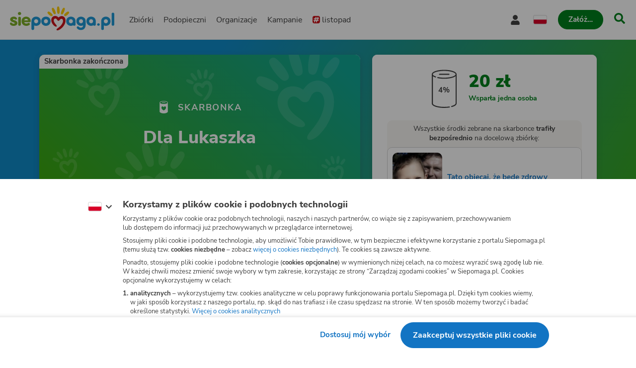

--- FILE ---
content_type: application/javascript; charset=utf-8
request_url: https://www.siepomaga.pl/packs/js/6454-9cddef015d465a696e12a.chunk.js
body_size: 1029
content:
try{!function(){var e="undefined"!=typeof window?window:"undefined"!=typeof global?global:"undefined"!=typeof globalThis?globalThis:"undefined"!=typeof self?self:{},n=(new e.Error).stack;n&&(e._sentryDebugIds=e._sentryDebugIds||{},e._sentryDebugIds[n]="98b3e730-c456-4d01-98b6-cd816f130da8",e._sentryDebugIdIdentifier="sentry-dbid-98b3e730-c456-4d01-98b6-cd816f130da8")}()}catch(e){}!function(){var e="undefined"!=typeof window?window:"undefined"!=typeof global?global:"undefined"!=typeof globalThis?globalThis:"undefined"!=typeof self?self:{};e._sentryModuleMetadata=e._sentryModuleMetadata||{},e._sentryModuleMetadata[(new e.Error).stack]=function(e){for(var n=1;n<arguments.length;n++){var o=arguments[n];if(null!=o)for(var d in o)o.hasOwnProperty(d)&&(e[d]=o[d])}return e}({},e._sentryModuleMetadata[(new e.Error).stack],{"_sentryBundlerPluginAppKey:siepomaga-frontend":!0})}(),("undefined"!=typeof window?window:"undefined"!=typeof global?global:"undefined"!=typeof globalThis?globalThis:"undefined"!=typeof self?self:{}).SENTRY_RELEASE={id:"ed54c7a3a49ff76841cc19803121baa35ff09d04"},(self.webpackChunk=self.webpackChunk||[]).push([[6454],{46454:(e,n,o)=>{o.r(n),o.d(n,{Dropdown:()=>g});var d=o(96540),t=o(7983),r=o(74526),a=o(45543),s=o(69900);const l=r.I4.button(["",";"],(0,s.N)()),i=r.I4.div(["padding:"," "," ",";"],a.w.spacing[16],a.w.spacing[4],a.w.spacing[4]),f=r.I4.div(["z-index:",";display:flex;overflow:hidden;background-color:",";border:1px solid ",";border-radius:",";box-shadow:",";"],a.w.zIndex.dropdown,a.w.color.white,a.w.color.greyCloud,a.w.borderRadius.small,a.w.shadow.grey);var u=o(83505),c=o(7315),p=o(34743),y=o(97136);var w=o(74848);const g=({id:e,renderContent:n,children:o,...r})=>{const[s,g]=(0,d.useState)(!1),{setIsOpen:b,refs:h,floatingStyles:E,transitionStyles:D,isMounted:M}=(({id:e})=>{const{sendEvent:n}=(0,y.E)(),[o,t]=(0,d.useState)(!1),{context:r,refs:s,floatingStyles:l}=(0,u.we)({placement:"bottom",open:o,onOpenChange:t,whileElementsMounted:(o,d,t)=>{const r=(0,c.ll)(o,d,t);return n("open",{category:"dropdown",id:e}),()=>(n("close",{category:"dropdown",id:e}),r)},middleware:[(0,p.BN)({padding:Number.parseFloat(a.w.spacing[16])})]}),{isMounted:i,styles:f}=(0,u.DL)(r,{duration:1e3*Number.parseFloat(a.w.duration[.2])});return(0,u.Mk)(r,{handleClose:(0,u.iB)()}),{setIsOpen:t,isMounted:i,refs:s,floatingStyles:l,transitionStyles:f}})({id:e});return(0,t.D)({key:"Escape",onKeyDown:()=>{b(!1)},isEnabled:M}),(0,t.D)({key:"Enter",onKeyDown:()=>{b(e=>!e)},isEnabled:s}),(0,t.D)({key:" ",onKeyDown:()=>{b(e=>!e)},isEnabled:s}),(0,w.jsxs)(w.Fragment,{children:[(0,w.jsx)(l,{"data-testid":e,ref:h.setReference,type:"button","aria-expanded":M,onFocus:()=>{g(!0)},onBlur:()=>{g(!1)},"aria-haspopup":!0,...r,children:o}),M?(0,w.jsx)(i,{ref:h.setFloating,style:E,onBlur:e=>{e.currentTarget.contains(e.relatedTarget)||b(!1)},children:(0,w.jsx)(f,{style:D,children:n({closeDropdown:()=>{b(!1)}})})}):null]})}}}]);
//# sourceMappingURL=6454-9cddef015d465a696e12a.chunk.js.map

--- FILE ---
content_type: application/javascript; charset=utf-8
request_url: https://www.siepomaga.pl/packs/js/frontend-dca35b83237fdb1518281.js
body_size: 33038
content:
try{!function(){var e="undefined"!=typeof window?window:"undefined"!=typeof global?global:"undefined"!=typeof globalThis?globalThis:"undefined"!=typeof self?self:{},a=(new e.Error).stack;a&&(e._sentryDebugIds=e._sentryDebugIds||{},e._sentryDebugIds[a]="1fe7d895-b882-451e-9270-4fe96d722815",e._sentryDebugIdIdentifier="sentry-dbid-1fe7d895-b882-451e-9270-4fe96d722815")}()}catch(e){}!function(){var e="undefined"!=typeof window?window:"undefined"!=typeof global?global:"undefined"!=typeof globalThis?globalThis:"undefined"!=typeof self?self:{};e._sentryModuleMetadata=e._sentryModuleMetadata||{},e._sentryModuleMetadata[(new e.Error).stack]=function(e){for(var a=1;a<arguments.length;a++){var i=arguments[a];if(null!=i)for(var t in i)i.hasOwnProperty(t)&&(e[t]=i[t])}return e}({},e._sentryModuleMetadata[(new e.Error).stack],{"_sentryBundlerPluginAppKey:siepomaga-frontend":!0})}(),("undefined"!=typeof window?window:"undefined"!=typeof global?global:"undefined"!=typeof globalThis?globalThis:"undefined"!=typeof self?self:{}).SENTRY_RELEASE={id:"ed54c7a3a49ff76841cc19803121baa35ff09d04"},(self.webpackChunk=self.webpackChunk||[]).push([[2343],{75:(e,a,i)=>{i.d(a,{BP:()=>c,Dk:()=>p,I7:()=>g,Q_:()=>b,S3:()=>m,_k:()=>r,cP:()=>u,mI:()=>d,nP:()=>l,ri:()=>o,sM:()=>h,uN:()=>s});var t=i(59515),n=i(91435);const o=({id:e})=>{var a;return null!==(a=[...n.Gy,n.nD,n.Vd,n.aG,n.Ae,n.Dt,n.PO,n.Tu,n.id,n.O2,...n.Rv].find(a=>a.id===e))&&void 0!==a?a:null},r=({slug:e})=>{const a=n.Gy.find(a=>a.id===e);return a||("wosp"===e?n.Gy[0]:null)},s=({slug:e,organizationSlug:a})=>[e,a].includes(n.nD.id)?n.nD:null,d=e=>e===n.Vd.id?n.Vd:null,l=e=>"rajd-koguta"===e?n.aG:null,c=e=>["kidsrun-szczecin","kidsrun-bydgoszcz","kidsrun-rudaslaska","kidsrun-krakow","kidsrun-wroclaw","kidsrun-zielonagora","kidsrun-gdansk","kidsrun-warszawa","kidsrun-lodz","kidsrun-poznan"].includes(e)?n.Ae:null,u=e=>"fundusz-dziel-milosierdzia"===e?n.PO:null,g=e=>"fundusz-remontowy"===e?n.Tu:null,p=e=>"fundusz-misyjny"===e?n.id:null,h=e=>"medycyna-na-obcasach"===e?n.O2:null,m=()=>{const e=new URL(window.location.href).searchParams.get("occasion");return e&&(a=e,n.Rv.map(({id:e})=>e).includes(a))?e:null;var a},b=e=>"female"===e?t.R.t("Anonimowa Pomagaczka"):t.R.t("Anonimowy Pomagacz")},859:(e,a,i)=>{i.d(a,{o:()=>t});const t=(e,a)=>new File([e],a.name,{type:a.type||e.type})},1722:(e,a,i)=>{i.d(a,{z:()=>u});var t=i(74526),n=i(45543),o=i(95812);let r,s=e=>e;const d="linear-gradient(270deg, #16884a 0%, #39c747 100%)",l=t.I4.progress(["width:100%;height:14px;-webkit-appearance:none;-moz-appearance:none;appearance:none;border-radius:",";"," &::-webkit-progress-bar{overflow:hidden;background:",";border-radius:",";}&::-webkit-progress-value{",";background:",";}&::-moz-progress-bar{background:",";}"],n.w.borderRadius.fullRounded,({value:e})=>(0,t.AH)(r||(r=s`
    background: ${0};
    border: 1px solid
      ${0};
  `),Number(e)>=100?d:n.w.color.greyCloud,Number(e)>=100?n.w.color.green:n.w.color.greyLight),n.w.color.greyCloud,n.w.borderRadius.fullRounded,(0,o.k)({property:"width",duration:"0.6"}),d,d);var c=i(74848);const u=({id:e,...a})=>(0,c.jsx)(l,{"data-testid":e,max:"100",...a})},2056:(e,a,i)=>{i.d(a,{h:()=>o});var t=i(74526),n=i(45543);const o=({curveWidth:e=600,boxRatio:a="1/1",unit:i="vw"}={})=>(0,t.AH)([""," position:relative;width:100%;height:100%;"],()=>{const o=n.w.aspectRatio[a];if("%"!==i||1===o){const a=e/2;return(0,t.AH)(["-webkit-clip-path:circle( ",""," at 50% calc(100% - ","",") );clip-path:circle( ",""," at 50% calc(100% - ","",") );"],a,i,a,i,a,i,a,i)}const r=e/o,s=Math.sqrt(2)*e/Math.hypot(e,r),d=Math.round(e/2*s),l=Math.round(100-e/2*o);return(0,t.AH)(["-webkit-clip-path:circle( ",""," at 50% ",""," );clip-path:circle(",""," at 50% ","",");"],d,i,l,i,d,i,l,i)})},4299:(e,a,i)=>{i.d(a,{y:()=>p,T:()=>u});var t=i(74526),n=i(11068),o=i(57068);const r=(0,t.I4)(n._)(["width:100%;object-fit:cover;"]),s=t.I4.div(["position:relative;display:flex;flex:1;"]),d=(0,t.I4)(o.C)(["position:absolute;flex:1;width:100%;height:100%;"]);var l=i(32916),c=i(62948);const u=e=>e?(0,c.r)(e,{width:1180}):l;var g=i(74848);const p=({id:e,youtubeId:a,image:i,...t})=>{var n,o;const l=null!==(n=null===i||void 0===i?void 0:i.alt)&&void 0!==n?n:"",c=u(null===i||void 0===i?void 0:i.src),p=null!==(o=null===i||void 0===i?void 0:i.isMonochromed)&&void 0!==o&&o;return(0,g.jsx)(s,{"data-testid":e,...t,children:a?(0,g.jsx)(d,{id:`video-${e}`,youtubeVideoId:a,thumbnail:{src:c,alt:l,isMonochromed:p}}):(0,g.jsx)(r,{id:`image-${e}`,src:c,alt:l,isMonochromed:p})})}},5080:(e,a,i)=>{i.d(a,{dd:()=>c,jD:()=>u,mc:()=>d,yJ:()=>l});var t=i(74526),n=i(45543),o=i(66289),r=i(89592),s=i(90399);const d=t.I4.div(["",";padding:"," ",";overflow:hidden;background-color:",";","{padding:",";}"],(0,o.a)(),n.w.spacing[20],n.w.spacing[16],n.w.color.light,(0,r.b)("768"),n.w.spacing[40]),l=t.I4.h2(["",";"],(0,s.I)("21/extraBold")),c=t.I4.span(["",";"],(0,s.I)("13/regular",{color:"greyDark"})),u=t.I4.p(["",";margin-top:",";"],(0,s.I)("13/regular",{color:"greyDark"}),n.w.spacing[30])},13338:(e,a,i)=>{i.d(a,{S:()=>u});var t=i(96540),n=i(22287),o=i(53958),r=i(20614),s=i(52402),d=i(70504),l=i(16043),c=i(62965);const u=({data:e,isEnabled:a=!0})=>{const{sendEvent:i,clearPageData:u}=(0,t.use)(o.B),{isDisabled:g}=(0,t.use)(r.P),{sendEvent:p}=(0,s.A)(),{sendEvent:h}=(0,d.K)(),[m,b]=(0,t.useState)(""),{data:w,isLoggedIn:f}=(0,l.Jd)(),v=(0,t.useRef)(null),{pathname:k}=(0,n.zy)(),y=!g&&a;(0,t.useEffect)(()=>{null!==w&&void 0!==w&&w.email&&(async()=>{b(await(0,c.Z)(w.email))})()},[w]),(0,t.useEffect)(()=>{if(y&&(!f||w&&m)&&v.current!==k){var a,t,n,o,r,s,d;const{pageType:l,fundraise:c,payment:u,amountQueryParam:g,textQueryParam:b}=e,y=null===(a=null!==(t=null!==(n=null!==(o=e.needy)&&void 0!==o?o:e.campaign)&&void 0!==n?n:e.organization)&&void 0!==t?t:e.fundraise)||void 0===a?void 0:a.slug,x=null!==(r=e.needy)&&void 0!==r?r:null===c||void 0===c?void 0:c.target.needy,j=null!==(s=e.campaign)&&void 0!==s?s:null===c||void 0===c?void 0:c.target.campaign,I=null!==(d=e.organization)&&void 0!==d?d:null===c||void 0===c?void 0:c.target.organization;i("pageView",{pageType:l,...f&&{userId:m},userType:(()=>{if(!f)return"guest";if(w){if(w.roles.length>0)return"admin";if(w.company)return"company";if(w.organization)return"organization";if(w.needyIds.length>0)return"needy"}return"user"})(),...j&&{campaignId:j.id,causeId:j.cause.id},...x&&{needyId:x.id,needyPassedAway:x.passedAway,needyOnePercent:Boolean(x.onePercentDesc),...x.cause&&{causeId:x.cause.id}},...I&&{organizationId:I.id},...c&&{fundraiseId:c.id},...g&&{amountQueryParam:g},...b&&{textQueryParam:b},...u&&{paymentAmount:u.amount,paymentCurrency:u.currency,targetSlug:y}}),p({name:"PageView"}),h({name:"PageView"}),v.current=k}},[e,y,f,k,w,m,i,p,h]),(0,t.useEffect)(()=>()=>{u()},[u])}},14176:(e,a,i)=>{i.d(a,{K:()=>d});var t=i(13181),n=i(50070);const o=async e=>{const a=new Image;return a.src=URL.createObjectURL(e),await new Promise((e,i)=>{a.onload=e,a.onerror=i}),a};var r=i(859);const s=async(e,a)=>{const{name:i,type:n}=e,s=document.createElement("canvas"),d=s.getContext("2d"),l=await o(e),{width:c,height:u}=l,g=Math.floor(Math.min(c*a,t.Kh)),p=Math.floor(Math.min(u*a,t.f3));return s.width=g,s.height=p,null===d||void 0===d||d.drawImage(l,0,0,g,p),(async(e,a)=>{const{name:i,type:t}=a;return new Promise((a,n)=>{e.toBlob(e=>{e&&a((0,r.o)(e,{name:i,type:t})),n(new Error("Failed to parse canvas to file"))})})})(s,{name:i,type:n})},d=async e=>{try{const a=await o(e),{width:i,height:n}=a;if(e.size<=t.DG&&i<=t.Kh&&n<=t.f3)return e;const r=await s(e,.8);return await d(r)}catch(a){return(0,n.B)(a,{fingerprint:["image-resize-failed"],level:"warning"}),e}}},15353:(e,a,i)=>{i.d(a,{Of:()=>s,oI:()=>o,tq:()=>n,En:()=>t});const t="icon-gradient",n="fundraise-progress-bar-filter",o="fundraise-progress-bar-clip-path";var r=i(74848);const s=()=>(0,r.jsxs)(r.Fragment,{children:[(0,r.jsx)("svg",{"aria-hidden":"true",xmlns:"http://www.w3.org/2000/svg",style:{position:"absolute",width:0,height:0},children:(0,r.jsxs)("filter",{id:n,children:[(0,r.jsx)("feGaussianBlur",{stdDeviation:"1",in:"SourceGraphic",result:"blur"}),(0,r.jsx)("feColorMatrix",{in:"blur",values:"1 0 0 0 0  0 1 0 0 0  0 0 1 0 0  0 0 0 100 -1"})]})}),(0,r.jsx)("svg",{"aria-hidden":"true",xmlns:"http://www.w3.org/2000/svg",style:{position:"absolute",width:0,height:0},children:(0,r.jsx)("clipPath",{id:o,clipPathUnits:"objectBoundingBox",children:(0,r.jsx)("path",{d:"M0.5,0.062 C0.5,0.062,0.218,0.064,0,0 V0.907 C0,0.907,0.149,0.998,0.5,1 C0.851,0.998,1,0.907,1,0.907 V0 C0.782,0.064,0.5,0.062,0.5,0.062"})})}),(0,r.jsx)("svg",{"aria-hidden":"true",xmlns:"http://www.w3.org/2000/svg",style:{position:"absolute",width:0,height:0},children:(0,r.jsxs)("linearGradient",{id:t,gradientUnits:"objectBoundingBox",x1:"-10.29%",y1:"22.85%",x2:"110.29%",y2:"77.15%",children:[(0,r.jsx)("stop",{offset:".341",stopColor:"#2D93B3"}),(0,r.jsx)("stop",{offset:".955",stopColor:"#5FAD27"})]})}),(0,r.jsx)("svg",{"aria-hidden":"true",xmlns:"http://www.w3.org/2000/svg",style:{position:"absolute",width:0,height:0},children:(0,r.jsxs)("linearGradient",{id:"icon-instagram-gradient",x1:"3.93",x2:"12.36",y1:"1.5",y2:"20",gradientUnits:"userSpaceOnUse",children:[(0,r.jsx)("stop",{stopColor:"#6C1DF4"}),(0,r.jsx)("stop",{offset:".24",stopColor:"#E432CF"}),(0,r.jsx)("stop",{offset:".51",stopColor:"#E83362"}),(0,r.jsx)("stop",{offset:".74",stopColor:"#E9563F"}),(0,r.jsx)("stop",{offset:"1",stopColor:"#F7D347"})]})})]})},15657:(e,a,i)=>{i.d(a,{DZ:()=>g,UC:()=>u,YV:()=>h,mc:()=>c,mo:()=>p});var t=i(74526),n=(i(88418),i(45543)),o=i(89592),r=i(90399),s=i(13561),d=i(26347),l=i(24516);const c=t.I4.section(["overflow:hidden;","{padding:"," 0 ",";}","{max-width:1920px;margin:0 auto;}",":last-child{margin-bottom:27px;}"],(0,o.b)("375"),n.w.spacing[8],n.w.spacing[16],(0,o.b)("1440"),d.z2),u=t.I4.div(["",";display:flex;flex-direction:column;align-items:center;padding:"," 0 ",";","{align-items:flex-start;}"],(0,s.i)({width:"1122"}),n.w.spacing[8],n.w.spacing[16],(0,o.b)("768")),g=t.I4.h2(["",";margin-bottom:",";","{",";margin-left:var(--layout-spacing);}"],(0,r.I)("18/extraBold"),n.w.spacing[20],(0,o.b)("768"),(0,r.I)("21")),p=(0,t.I4)(l.I)(["display:none;flex-shrink:0;margin-top:2px;margin-right:",";","{display:block;}"],n.w.spacing[8],(0,o.b)("375")),h=t.I4.span(["",";position:absolute;right:0;left:0;z-index:1;display:flex;padding:"," ",";background:",";transform:translateZ(0);"],(0,r.I)("15/bold"),n.w.spacing[4],n.w.spacing[10],n.w.color.yellow)},19451:(e,a,i)=>{i.d(a,{X:()=>d});var t=i(96540),n=i(22287),o=i(43301),r=i(69332),s=i(84754);const d=({isEdition:e})=>{const{targetSlug:a,fundraiseSlug:i}=(0,n.g)(),d=null!==a&&void 0!==a?a:i,l=(0,n.Zp)();(0,s.V)(d);const c=(0,t.useCallback)(a=>{l(e?((0,s.V)(3!==a),{1:(0,o.v)("/skarbonki/{fundraiseSlug}/edycja",{fundraiseSlug:d}),2:(0,o.v)("/skarbonki/{fundraiseSlug}/edycja/szczegoly",{fundraiseSlug:d})}[a]):{1:(0,o.v)("/{targetSlug}/skarbonki/nowa",{targetSlug:d}),2:(0,o.v)("/{targetSlug}/skarbonki/nowa/szczegoly",{targetSlug:d}),3:(0,o.v)("/{targetSlug}/skarbonki/nowa/potwierdzenie",{targetSlug:d})}[a])},[e,l,d]),u=(0,n.zy)(),g=(0,t.useCallback)(()=>{l(e?(0,o.v)("/skarbonki/{fundraiseSlug}/edycja/podglad",{fundraiseSlug:d}):(0,o.v)("/{targetSlug}/skarbonki/nowa/podglad",{targetSlug:d}),{state:{from:u.pathname}})},[e,u.pathname,l,d]),p=(0,t.useCallback)(a=>{var t;const n=(0,o.v)("/{slug}",{slug:null!==(t=null!==a&&void 0!==a?a:i)&&void 0!==t?t:""},e?void 0:{[r.f.justCreated]:"1",[r.f.sharingModal]:"1"});l(n)},[i,e,l]);return{navigateToStep:c,navigateToPreview:g,navigateToFundraise:p}}},20164:(e,a,i)=>{i.d(a,{k:()=>s,p:()=>d});var t=i(12396),n=i(26210),o=i(70954),r=i(6685);const s=({path:e,defaultValue:a={}})=>(0,t.P)(i=>(0,n.E)(i,e,a)),d=e=>()=>{var a;t.P.setState({...(0,o.W)(e,{...r.Ph,data:(null===(a=(0,n.E)(t.P.getState(),e))||void 0===a?void 0:a.data)||void 0},t.P.getState())},!1)}},24080:(e,a,i)=>{i.d(a,{y:()=>o});var t=i(96540),n=i(44959);const o=()=>{const{groupSeparator:e,decimalSeparator:a}=(0,n.h)();return(0,t.useCallback)(i=>{const t=null===i||void 0===i?void 0:i.replaceAll(/[^\d,.]/g,"").replaceAll(new RegExp(`\\${e}`,"g"),"").replaceAll(new RegExp(`\\${a}`,"g"),".");return t?Number.parseFloat(t):void 0},[e,a])}},24275:(e,a,i)=>{i.d(a,{xJ:()=>u,fO:()=>g,fk:()=>c,rX:()=>h});var t=i(96389),n=i(53768),o=i(66362),r=i(19957),s=i(81711),d=i(84754),l=i(77992);const c=({needy:e,campaign:a,fundraise:i,organization:t})=>{var n;return(null!==(n=null===e||void 0===e?void 0:e.cause)&&void 0!==n?n:null===a||void 0===a?void 0:a.cause)?"cause":e?"needy":i?"fundraise":a?"campaign":t?"organization":void 0},u=({slug:e,causeId:a,hash:i,language:t})=>["permalink",e,...a?[a]:[],...i?[i]:[],...t?[t]:[]],g=({slug:e,causeId:a},i)=>({queryKey:u({slug:e,causeId:a}),queryFn:async()=>{(0,d.V)(e);const i=await(0,s.w)("GET /v2/permalinks/{slug}",{pathParams:{slug:e},queryParams:a?{cause_id:a}:void 0}),t=i.data.target.redirection;return t?(window.location.assign(new URL(t.to,(0,l.$)())),new Promise(()=>{})):i},...i}),p=({slug:e,hash:a,language:i},t)=>({queryKey:u({slug:e,hash:a,language:i}),queryFn:()=>{const e=a.replace("#","");try{const a=JSON.parse((()=>{const a=atob(decodeURIComponent(e)),i=new Uint8Array(a.length).map((e,i)=>a.codePointAt(i)||e);return(new TextDecoder).decode(i)})())[i];return console.info("Preview permalink data:",a),{data:(0,r.Q)(a)}}catch(t){throw new o.ZN({message:`Failed to parse Base64 hash data: ${String(t)}`,text:e})}},staleTime:0,retry:!1,...t}),h=({slug:e,causeId:a,hash:i},o)=>{var r,s;const{currentLanguage:d}=(0,n.s)(),l="podglad"===e&&!!i,c=(0,t.I)({...l?p({slug:e,hash:i,language:d}):g({slug:e,causeId:a}),select:({data:e})=>e,...o,enabled:Boolean(e)&&!1!==(null===o||void 0===o?void 0:o.enabled),throwOnError:!0,meta:{httpStatusCodesToSkip:[404],...null===o||void 0===o?void 0:o.meta}});return{isHashPreview:l,targetType:null===(r=c.data)||void 0===r?void 0:r.targetType,...{needy:null,organization:null,fundraise:null,campaign:null,company:null,page:null,redirection:null,...null===(s=c.data)||void 0===s?void 0:s.target},...c}}},24746:(e,a,i)=>{i.d(a,{X:()=>t});const t=e=>{const a={"\u0105":"a","\u0104":"A","\u0107":"c","\u0106":"C","\u0119":"e","\u0118":"E","\u0142":"l","\u0141":"L","\u0144":"n","\u0143":"N","\xf3":"o","\xd3":"O","\u015b":"s","\u015a":"S","\u017a":"z","\u0179":"Z","\u017c":"z","\u017b":"Z","\xe4":"a","\xc4":"A","\xf6":"o","\xd6":"O","\xfc":"u","\xdc":"U","\xdf":"ss","\u1e9e":"Ss","\u0430":"a","\u0410":"A","\u0431":"b","\u0411":"B","\u0432":"v","\u0412":"V","\u0433":"g","\u0413":"G","\u0491":"g","\u0490":"G","\u0434":"d","\u0414":"D","\u0435":"e","\u0415":"E","\u0454":"e","\u0404":"E","\u0436":"z","\u0416":"Z","\u0437":"z","\u0417":"Z","\u0438":"i","\u0418":"I","\u0456":"i","\u0406":"I","\u0457":"i","\u0407":"I","\u0439":"j","\u0419":"J","\u043a":"k","\u041a":"K","\u043b":"l","\u041b":"L","\u043c":"m","\u041c":"M","\u043d":"n","\u041d":"N","\u043e":"o","\u041e":"O","\u043f":"p","\u041f":"P","\u0440":"r","\u0420":"R","\u0441":"s","\u0421":"S","\u0442":"t","\u0422":"T","\u0443":"u","\u0423":"U","\u0444":"f","\u0424":"F","\u0445":"h","\u0425":"H","\u0446":"c","\u0426":"C","\u0447":"c","\u0427":"C","\u0448":"s","\u0428":"S","\u0449":"s","\u0429":"S","\u044e":"u","\u042e":"U","\u044f":"a","\u042f":"A","\u0451":"e","\u0401":"E","\u044b":"y","\u042b":"Y","\u045e":"u","\u040e":"U"};return[...e].map(e=>a[e]||e).join("")}},26347:(e,a,i)=>{i.d(a,{Hz:()=>h,J0:()=>l,VX:()=>c,_o:()=>m,cr:()=>b,hQ:()=>p,mc:()=>d,mj:()=>u,z2:()=>g});var t=i(74526),n=i(45543),o=i(90399),r=i(24516),s=i(1722);const d=t.I4.div(["display:grid;"]),l=t.I4.span(["display:flex;align-items:center;"]),c=t.I4.span(["",";&:only-child{",";}"],(0,o.I)("21/black",{color:"greenDark"}),(0,o.I)("24")),u=t.I4.span(["",";margin-left:",";line-height:14px;"],(0,o.I)("14",{color:"greenDark"}),n.w.spacing[8]),g=(0,t.I4)(s.z)(["margin-bottom:",";"],n.w.spacing[8]),p=t.I4.span(["",";"],(0,o.I)("14/regular",{color:"greyDark"})),h=t.I4.div(["",";display:flex;align-items:center;padding-bottom:",";"," + &{padding-bottom:0;}"],(0,o.I)("14/bold",{color:"greenDark"}),n.w.spacing[10],g),m=(0,t.I4)(r.I)(["margin-left:",";"],n.w.spacing[8]),b=t.I4.span(["",";padding-bottom:",";"," + &{padding-bottom:0;}"],(0,o.I)("14/bold",{color:"greenDark"}),n.w.spacing[10],g)},28750:(e,a,i)=>{i.d(a,{y:()=>n});var t=i(22287);const n=()=>Boolean((0,t.RQ)("/:lng?/:slug/wspieraj-co-miesiac/*"))},31799:(e,a,i)=>{i.d(a,{N:()=>o});var t=i(96540),n=i(53768);const o=()=>{const{t:e}=(0,n.s)();return(0,t.useCallback)(a=>{const i=a.filter(e=>0===e).length>1;return[...new Set(a)].map(a=>{if(0===a)return e(i?"noworodki":"noworodek");const t=Math.floor(a/12);return t<2?e("{{count}} miesi\u0119cy",{count:a}):e(t<5?"{{count}} latek":"{{count}} lat",{count:t})}).join(", ")},[e])}},32916:(e,a,i)=>{e.exports=i.p+"static/assets/placeholders/photoPlaceholder-7949b89ae9b6369c4d778.svg"},34502:(e,a,i)=>{i.d(a,{T:()=>o});var t=i(9136),n=i(24746);const o=(e,{ignoredChars:a=[]}={})=>{const i=(0,n.X)(e).toLowerCase(),o=e=>a.includes(e);return(0,t.F)(e=>e.replaceAll(/\s+/g,"-"),e=>{const i=a.map(e=>`\\${e}`).join("");return e.replaceAll(new RegExp(`[^a-z0-9-${i}]`,"g"),"")},e=>o("-")?e:e.replaceAll(/-+/g,"-"),e=>o("-")?e:e.replaceAll(/^-+|-+$/g,""))(i)}},34852:(e,a,i)=>{i.d(a,{p:()=>o});var t=i(22287),n=i(84754);const o=()=>{const e=(0,t.g)();return new Proxy(e,{get(e,a){const i=e[a];return(0,n.V)(i),i}})}},37772:(e,a,i)=>{i.d(a,{b:()=>n});var t=i(77992);const n=e=>new URL(e,(0,t.$)()).href},42276:(e,a,i)=>{i.d(a,{Q:()=>v});var t=i(74526),n=i(45543),o=i(51041),r=i(2056),s=i(66289),d=i(89592),l=i(59628);const c=t.I4.div(["",";overflow:hidden;"],(0,s.a)({radius:{minScreenWidth:null}})),u=t.I4.div(["padding:"," ",";"],n.w.spacing[40],n.w.spacing[20]),g=(0,t.I4)(l.EA)([""," width:100%;height:100%;","{",";}"],(0,r.h)({boxRatio:"4/3"}),(0,d.b)("1024"),(0,r.h)({curveWidth:100})),p=(0,t.I4)(l.EA)(["margin-bottom:",";"],n.w.spacing[10]),h=t.I4.div(["display:grid;grid-gap:",";"],n.w.spacing[10]),m=(0,t.I4)(l.EA)(["&:last-child{width:60%;}"]),b=(0,t.I4)(l.EA)(["margin-top:",";"],n.w.spacing[30]),w=t.I4.div(["",";position:relative;min-height:180px;"],(0,o.c)("4/3"));var f=i(74848);const v=({id:e})=>(0,f.jsxs)(c,{"data-testid":e,children:[(0,f.jsx)(w,{children:(0,f.jsx)(g,{variant:"element",height:286,isRounded:!0})}),(0,f.jsxs)(u,{children:[(0,f.jsx)(p,{variant:"element",height:70,isRounded:!0}),(0,f.jsxs)(h,{children:[(0,f.jsx)(m,{variant:"text"}),(0,f.jsx)(m,{variant:"text"}),(0,f.jsx)(m,{variant:"text"})]}),(0,f.jsx)(b,{variant:"progressBar"})]})]})},45992:(e,a,i)=>{i.d(a,{d:()=>s});var t=i(96540),n=i(22161),o=i(45543);const r=e=>Object.fromEntries(Object.entries(e).map(([e,a])=>[e,Number.parseFloat(a)]));(0,n.H)(r(o.w.breakpoint));const s=({customBreakpoints:e}={})=>{if(e){const a=e.reduce((e,a)=>({...e,[a]:a}),r(o.w.breakpoint));(0,n.H)(a)}const a=(0,n.A)(),i=(0,t.useCallback)(e=>a[e.toString()],[a]);return(0,t.useEffect)(()=>{window.dispatchEvent(new Event("resize"))},[a]),{minWidth:i}}},46185:(e,a,i)=>{i.d(a,{p:()=>p});var t=i(53768),n=i(72110);const o=i.p+"static/assets/head/defaultShare-aeec1837b328fdf8070a5.jpg";var r=i(26310),s=i(75362),d=i(77758);const l=(e,a,i={})=>{const{suffix:t="\u2026"}=i,n=(0,d.mZ)(e);return n.length>a?`${n.slice(0,Math.max(0,a-t.length)).join("").replaceAll(/\s+$/g,"")}${t}`:e};var c=i(37772);var u=i(22287);var g=i(74848);const p=({title:e,titleSuffix:a,socialTitle:i,description:d,descriptionSuffix:p,socialDescription:h,image:m,isNoIndex:b=!1})=>{const{t:w,isCurrentLanguageDefault:f}=(0,t.s)(),v=(()=>{const e=(0,u.g)(),a=window.location.pathname,i=(0,c.b)(a).replace(/\/$/,"");return Object.entries(e).reduce((e,[a,i])=>/([a-z]+Id|^id)$/.test(a)&&i?e.replace(i.toLowerCase(),i):e,i.toLowerCase())})(),k=(0,r.u)(),y=`${k&&(0,s.A)("development","staging","master")?`[${k.charAt(0).toUpperCase()}] `:""}${e}${null!==a&&void 0!==a?a:` | ${w("Siepomaga.pl")}`}`,x=i||e,j=l(`${d}${null!==p&&void 0!==p?p:` \u2013 ${w("Siepomaga.pl \u2013 Razem wielk\u0105 mamy moc! Najwi\u0119kszy portal zbi\xf3rek charytatywnych")}`}`,160),I=l(h||d,160),z=m||(0,c.b)(o),$=f?"en":"pl",P=new URL((0,n.Z)(window.location.href,$)).href;return(0,g.jsxs)(g.Fragment,{children:[(0,g.jsx)("title",{children:y}),(0,g.jsx)("meta",{name:"description",content:j}),(0,g.jsx)("link",{rel:"canonical",href:v}),(0,g.jsx)("link",{rel:"alternate",hrefLang:$,href:P}),(0,g.jsx)("meta",{property:"og:title",content:x}),(0,g.jsx)("meta",{property:"og:url",content:v}),z?(0,g.jsxs)(g.Fragment,{children:[(0,g.jsx)("meta",{property:"og:image:url",content:z}),(0,g.jsx)("meta",{property:"og:image:width",content:"1200"}),(0,g.jsx)("meta",{property:"og:image:height",content:"630"})]}):null,(0,g.jsx)("meta",{property:"og:description",content:I}),(0,g.jsx)("meta",{property:"og:type",content:"website"}),(0,g.jsx)("meta",{property:"og:site_name",content:w("Siepomaga.pl")}),(0,g.jsx)("meta",{name:"twitter:title",content:x}),z?(0,g.jsx)("meta",{name:"twitter:image",content:z}):null,(0,g.jsx)("meta",{name:"twitter:description",content:I}),(0,g.jsx)("meta",{name:"twitter:card",content:"summary_large_image"}),(0,g.jsx)("meta",{name:"twitter:site",content:"@siepomaga"}),b?(0,g.jsx)("meta",{name:"robots",content:"noindex"}):null]})}},48536:(e,a,i)=>{i.d(a,{YD:()=>t,kJ:()=>o,oH:()=>n});const t=e=>e.fundraises.fundraiseEditionData,n=e=>e.fundraises.fundraiseEditionData.attachmentToken,o=e=>e.fundraises.canStartFundraiseFromPreview},48957:(e,a,i)=>{i.d(a,{H:()=>t});const t={mainPhoto:"mainPhoto",description:"description",paymentMessage:"paymentMessage",emailMessage:"emailMessage",sharePhoto:"sharePhoto"}},52124:(e,a,i)=>{i.d(a,{$:()=>n});var t=i(9136);const n=e=>(0,t.F)(e=>(new DOMParser).parseFromString(e,"text/html").documentElement.textContent||"",e=>e.replaceAll(/\s+/g," ").trim())(e)},52402:(e,a,i)=>{i.d(a,{A:()=>r});var t=i(96540),n=i(28281),o=i(75362);const r=()=>{const{consents:e}=(0,n.E)(),a=e["retargeting-facebook"];return{sendEvent:(0,t.useCallback)((e,i)=>{var t;a?(({name:e,params:a},{onSettled:i}={})=>{const t=Object.entries(null!==a&&void 0!==a?a:{}).map(([e,a])=>`&cd[${e}]=${a}`).join(""),n=new Image,r=(0,o.A)("production")?"677728742421389":"4204073986295942";n.src=`https://www.facebook.com/tr?id=${r}&ev=${e}${t}`,n.ariaHidden="true",n.alt="",n.style.opacity="0",n.style.position="absolute",n.width=1,n.height=1,n.addEventListener("load",()=>{n.remove(),null===i||void 0===i||i()}),n.addEventListener("error",()=>{n.remove(),null===i||void 0===i||i()}),document.body.append(n)})(e,i):null===i||void 0===i||null===(t=i.onSettled)||void 0===t||t.call(i)},[a]),isEnabled:a}}},54325:(e,a,i)=>{var t=i(5338),n=i(88286),o=i(50070),r=(i(24715),i(96540)),s=i(53958),d=i(27663),l=i(27343),c=i(45083),u=i(59515),g=i(74848);const p=({children:e})=>(0,g.jsx)(c.xC,{i18n:u.R,children:e});var h=i(66874),m=i(30428),b=i(35659),w=i(22287),f=i(15615),v=i(13338),k=i(87060),y=i(52402),x=i(1303),j=i(70504),I=i(65431),z=i(69332),$=i(17418);const P=()=>{const{mutate:e}=(()=>{const{sendEvent:e,isEnabled:a,isScriptsReady:i}=(0,x.V)(),{sendEvent:t,isEnabled:n}=(0,y.A)(),{sendEvent:o,isEnabled:s}=(0,j.K)(),d=(0,r.useRef)(i);return(0,r.useEffect)(()=>{d.current=i},[i]),(0,k.n)({mutationKey:["sendCompleteRegistrationEvents"],mutationFn:async()=>Promise.all([new Promise(i=>{if(!a)return void i();e({name:"CompleteRegistration"});const t=setInterval(()=>{d.current&&(clearInterval(t),i())},100)}),new Promise(e=>{n?t({name:"CompleteRegistration"},{onSettled:()=>{e()}}):e()}),new Promise(e=>{s?(o({name:"CompleteRegistration"}),e()):e()})])})})(),a=(()=>{const{getQueryParam:e}=(0,$.s)(),[a]=(0,w.ok)();return(0,r.useCallback)(()=>{try{var i;const t=new URL(decodeURIComponent(null!==(i=e("returnPath"))&&void 0!==i?i:""));return a.forEach((e,a)=>{a!==z.f.returnPath&&t.searchParams.set(a,e)}),t.toString()}catch(t){return new URL("/registration/product-choose",(0,I.n)()).toString()}},[e,a])})();return(0,r.useEffect)(()=>{let i=null;const t=()=>{window.location.replace(a())};e(void 0,{onSettled:()=>{i=setTimeout(()=>{t()},1e3)}});const n=setTimeout(()=>{t()},5e3);return()=>{i&&clearTimeout(i),clearTimeout(n)}},[a,e]),(0,v.S)({data:{pageType:"other"}}),null};var C=i(65067),B=i(12396),S=i(60251),E=i(74526),R=i(45543),O=i(59628);let A,H=e=>e;const D=(0,E.I4)(O.EA)(["width:250px;margin-bottom:",";"],R.w.spacing[20]),T=(0,E.I4)(O.EA)(["max-width:100%;margin-bottom:",";",";"],R.w.spacing[8],({$width:e})=>(0,E.AH)(A||(A=H`
    width: ${0}px;
  `),e)),F=(0,E.I4)(O.EA)([""]);var M=i(5080);const L=({id:e})=>(0,g.jsxs)(M.mc,{"data-testid":e,children:[(0,g.jsx)(D,{variant:"element",height:28,isRounded:!0}),(0,g.jsxs)(S.C,{$paddingTop:"20px",children:[(0,g.jsx)(T,{variant:"text",$width:380}),(0,g.jsx)(F,{variant:"element",height:42,isRounded:!0})]}),(0,g.jsxs)(S.C,{$paddingTop:"30px",children:[(0,g.jsx)(T,{variant:"text",$width:100}),(0,g.jsx)(F,{variant:"element",height:42,isRounded:!0})]}),(0,g.jsxs)(S.C,{$paddingTop:"30px",children:[(0,g.jsx)(T,{variant:"text",$width:160}),(0,g.jsx)(F,{variant:"element",height:42,isRounded:!0})]}),(0,g.jsxs)(S.C,{$paddingTop:"30px",children:[(0,g.jsx)(T,{variant:"text",$width:280}),(0,g.jsx)(F,{variant:"element",height:42,isRounded:!0})]})]});var N=i(59401);const q=(0,E.I4)(O.EA)(["height:64px;"]),U=(0,E.I4)(O.EA)(["height:60px;margin-top:",";"],R.w.spacing[10]),V=(0,E.I4)(O.EA)(["height:20px;margin-bottom:",";"],R.w.spacing[16]);var _=i(62412);const W=({id:e})=>(0,g.jsxs)(_.mc,{"data-testid":e,children:[(0,g.jsxs)(_.Q7,{children:[(0,g.jsx)(q,{variant:"heading"}),(0,g.jsx)(U,{variant:"element",isRounded:!0})]}),(0,g.jsxs)(_.PS,{children:[(0,g.jsx)(V,{variant:"heading"}),(0,g.jsx)(N.T,{id:`simple-card-${e}`})]})]}),K=(0,E.I4)(O.EA)(["width:250px;margin-bottom:",";"],R.w.spacing[20]);var Z=i(92860),G=i(91435),Y=i(56409);const Q=({id:e})=>(0,g.jsxs)(Z.mc,{"data-testid":e,children:[(0,g.jsx)(K,{variant:"element",height:28,isRounded:!0}),(0,g.jsx)(Z.ad,{children:G.Rv.map(e=>(0,g.jsx)(Y._,{id:`skeleton-${e.id}`},e.id))})]});var J=i(57417);const X=({id:e,numberOfSteps:a,isEdition:i})=>(0,g.jsxs)(J.R,{id:e,currentStep:1,numberOfSteps:a,isEdition:i,children:[(0,g.jsx)(W,{id:`info-box-skeleton-${e}`}),(0,g.jsx)(Q,{id:`occasion-choice-skeleton-${e}`}),(0,g.jsx)(L,{id:`general-settings-skeleton-${e}`})]});var ee=i(67986);const ae=()=>{const e=(0,ee.S)();return(0,r.useCallback)(a=>{var i,t;return(null===a||void 0===a||null===(i=a.organization)||void 0===i?void 0:i.name)||(null===a||void 0===a||null===(t=a.company)||void 0===t?void 0:t.name)||(null===a||void 0===a?void 0:a.name)||e(null===a||void 0===a?void 0:a.sex)},[e])};var ie=i(69370),te=i(19451),ne=i(24275),oe=i(28418),re=i(16043),se=i(34852);const de=()=>{const{pathname:e}=(0,w.zy)(),{targetSlug:a}=(0,se.p)();(0,oe.V)();const i=ae(),{data:t,isLoggedIn:n}=(0,re.Jd)(),o=Boolean((0,w.B6)("/:lang?/:targetSlug/skarbonki/nowa/szczegoly",e)),s=Boolean((0,w.B6)("/:lang?/:targetSlug/skarbonki/nowa/potwierdzenie",e)),d=n?2:3,{editionData:l}=(0,ie.p)(),{title:c,organizer:u,attachmentToken:p}=l,h=!c||!u;(0,ne.rX)({slug:a});const{navigateToStep:m}=(0,te.X)({isEdition:!1}),b=(0,B.P)(e=>e.fundraises.updateFundraiseEditionData),f=(0,B.P)(e=>e.fundraises.resetFundraiseEditionData),v=h&&(o||s||n&&!t),k=(0,r.useRef)(!1);(0,r.useEffect)(()=>{!k.current&&t&&(k.current=!0,b({organizer:i(t)}))},[b,i,t]),(0,r.useEffect)(()=>{p||b({attachmentToken:(0,C.A)()}),(o||s)&&m(1)},[]),(0,r.useEffect)(()=>{h&&o&&m(1)},[m,h,o]),(0,r.useEffect)(()=>()=>{k.current=!1,f()},[]);const y=()=>(0,g.jsx)(X,{id:"first-step-skeleton",numberOfSteps:d});return v?y():(0,g.jsx)(r.Suspense,{fallback:y(),children:(0,g.jsx)(w.sv,{})})};var le=i(20164),ce=i(96225),ue=i(58908),ge=i(89592);const pe=(0,E.I4)(O.EA)(["max-width:344px;margin-bottom:",";","{max-width:370px;margin-bottom:",";}"],R.w.spacing[16],(0,ge.b)("768"),R.w.spacing[10]),he=(0,E.I4)(O.EA)([""]),me=(0,E.I4)(O.EA)(["margin-top:",";"],R.w.spacing[10]),be=(0,E.I4)(O.EA)(["margin-top:",";"],R.w.spacing[10]);var we=i(86628);const fe=({id:e})=>(0,g.jsxs)(we.mc,{"data-testid":e,children:[(0,g.jsx)(pe,{variant:"element",height:28,isRounded:!0}),(0,g.jsx)(S.C,{children:(0,g.jsxs)(ue.z,{$size:ue.G.Half,children:[(0,g.jsx)(he,{variant:"text"}),(0,g.jsx)(me,{variant:"element",height:320,isRounded:!0})]})}),(0,g.jsx)(S.C,{$paddingTop:"24px",children:(0,g.jsxs)(ue.z,{$size:ue.G.Half,children:[(0,g.jsx)(he,{variant:"text"}),(0,g.jsx)(be,{variant:"element",height:170,isRounded:!0})]})}),(0,g.jsx)(S.C,{$paddingTop:"24px",children:(0,g.jsxs)(ue.z,{$size:ue.G.Half,children:[(0,g.jsx)(he,{variant:"text"}),(0,g.jsx)(be,{variant:"element",height:170,isRounded:!0})]})})]}),ve=({id:e,numberOfSteps:a,isEdition:i})=>(0,g.jsxs)(J.R,{id:e,currentStep:2,numberOfSteps:a,isEdition:i,children:[(0,g.jsx)(ce.F,{id:`fundraise-edition-main-media-addition-${e}`,isLoading:!0}),(0,g.jsx)(fe,{id:`fundraise-edition-text-editors-section-${e}`})]});var ke=i(72388),ye=i(48536),xe=i(43301);const je=()=>{const e=(0,w.Zp)();(0,oe.V)();const{fundraiseSlug:a}=(0,se.p)(),i=ae(),{data:t,isLoggedIn:n}=(0,re.Jd)(),o=(0,r.useRef)(!1),s=(0,B.P)(ye.YD),d=(0,B.P)(ye.oH),l=(0,B.P)(e=>e.fundraises.fetchUserFundraise),c=(0,B.P)(e=>e.fundraises.fetchFundraiseStatistics),u=(0,B.P)(e=>e.fundraises.updateFundraiseEditionData),p=(0,B.P)(e=>e.fundraises.resetFundraiseEditionData),{fundraise:h,isLoading:m}=(0,ne.rX)({slug:a},{enabled:Boolean(a)}),b=null===h||void 0===h?void 0:h.id,{data:f,errors:v}=(0,le.k)({path:ke.kR.arraySelector({additionalPath:[null!==b&&void 0!==b?b:""]})});if(v&&v.length>0)throw new Error("Network response did not return data",{cause:v});(0,r.useEffect)(()=>{d||u({attachmentToken:(0,C.A)()})},[d,u]),(0,r.useEffect)(()=>{b&&(l(b),c(b))},[c,l,b]),(0,r.useEffect)(()=>{var e,a,n,r,s,d,l,c,g,p;f&&!o.current&&t&&(u({occasion:f.occasion,amount:f.targetValue?String(f.targetValue):"",organizer:f.customOwnerName||f.organizerFullName||i(t),title:f.title,url:f.slug,description:f.description,paymentMessage:f.paymentMessage,emailMessage:f.emailMessage,mainPhoto:{url:null!==(e=null===(a=f.mainPhoto)||void 0===a?void 0:a.url)&&void 0!==e?e:"",id:null===(n=f.mainPhoto)||void 0===n?void 0:n.id,token:null===(r=f.mainPhoto)||void 0===r?void 0:r.token,shareVersionUrl:null===(s=f.mainPhoto)||void 0===s?void 0:s.shareVersionUrl},sharePhoto:{url:null!==(d=null===(l=f.sharePhoto)||void 0===l?void 0:l.url)&&void 0!==d?d:"",id:null===(c=f.sharePhoto)||void 0===c?void 0:c.id,token:null===(g=f.sharePhoto)||void 0===g?void 0:g.token,shareVersionUrl:null===(p=f.sharePhoto)||void 0===p?void 0:p.shareVersionUrl},sharePhotoSource:f.sharePhotoSource}),o.current=!0)},[f,u,i,t]),(0,r.useEffect)(()=>{n||e((0,xe.v)("/{slug}",{slug:a}))},[a,n,e]),(0,r.useEffect)(()=>()=>{o.current=!1,p()},[]);const k=!t||m||!f||void 0===s.title,{pathname:y}=(0,w.zy)(),x=Boolean((0,w.B6)("/:lang?/skarbonki/:targetSlug/edycja",y)),j=()=>x?(0,g.jsx)(X,{id:"first-step-skeleton",numberOfSteps:2,isEdition:!0}):(0,g.jsx)(ve,{id:"second-step-skeleton",numberOfSteps:2,isEdition:!0});return k?j():(0,g.jsx)(r.Suspense,{fallback:j(),children:(0,g.jsx)(w.sv,{})})};var Ie=i(80162);const ze=(e,a,i)=>async()=>{const t=(0,Ie.j)(async()=>({default:(await e())[a]}),"default");return{Component:()=>(0,r.createElement)(t,i)}},$e=[{path:":targetSlug/skarbonki/nowa",HydrateFallback:()=>null,element:(0,g.jsx)(de,{}),children:[{path:"",lazy:ze(()=>i.e(4950).then(i.bind(i,74950)),"FundraiseEditionStep1Page",{id:"first-step-fundraise-creation"})},{path:"szczegoly",lazy:ze(()=>Promise.all([i.e(451),i.e(6818)]).then(i.bind(i,96818)),"FundraiseEditionStep2Page",{id:"second-step-fundraise-creation"})},{path:"potwierdzenie",lazy:ze(()=>Promise.all([i.e(451),i.e(364)]).then(i.bind(i,60364)).then(({FundraiseEditionStep3Page:e})=>i.e(6715).then(i.bind(i,96715)).then(({VerificationCodeProvider:a})=>({WrappedFundraiseEditionStep3Page:()=>(0,g.jsx)(a,{children:(0,g.jsx)(e,{id:"third-step-fundraise-creation"})})}))),"WrappedFundraiseEditionStep3Page")},{path:"podglad",lazy:ze(()=>Promise.all([i.e(7283),i.e(451),i.e(6794),i.e(9973),i.e(7964),i.e(7953)]).then(i.bind(i,23964)),"FundraiseEditionPreview",{id:"preview-fundraise-creation"})}]},{path:"skarbonki/:fundraiseSlug/edycja",HydrateFallback:()=>null,element:(0,g.jsx)(je,{}),children:[{path:"",lazy:ze(()=>i.e(4950).then(i.bind(i,74950)),"FundraiseEditionStep1Page",{id:"first-step-fundraise-edition"})},{path:"szczegoly",lazy:ze(()=>Promise.all([i.e(451),i.e(6818)]).then(i.bind(i,96818)),"FundraiseEditionStep2Page",{id:"second-step-fundraise-edition"})},{path:"podglad",lazy:ze(()=>Promise.all([i.e(7283),i.e(451),i.e(6794),i.e(9973),i.e(7964),i.e(7953)]).then(i.bind(i,23964)),"FundraiseEditionPreview",{id:"preview-fundraise-edition"})}]}],Pe=[{HydrateFallback:()=>null,handle:{header:{withoutCallToAction:!0}},children:[{path:"jak-dzialamy/",lazy:ze(()=>i.e(472).then(i.bind(i,51829)),"HowWeWorkPage",{id:"how-we-work-page"})},{path:"jak-dzialamy/podopieczny",handle:{header:{isSticky:!1}},lazy:ze(()=>Promise.all([i.e(7106),i.e(4155)]).then(i.bind(i,49833)),"BecomeNeedyPage",{id:"become-needy-page"})},{path:"jak-dzialamy/organizacja",handle:{header:{variant:"becomeOrganization"}},lazy:ze(()=>Promise.all([i.e(360),i.e(7592),i.e(9169)]).then(i.bind(i,33573)),"BecomeOrganizationPage",{id:"become-organization-page"})}]}];var Ce=i(77992);const Be=[{HydrateFallback:()=>null,handle:{header:{shouldRenderHashtagBadge:!0}},loader:({request:e})=>{const a=new URL(e.url,(0,Ce.$)());return"1"===a.searchParams.get(z.f.pageNumber)?(a.searchParams.delete(z.f.pageNumber),(0,w.V2)(a.href)):null},children:[{path:"potrzebujacy",children:["","najnowsze/*","najpopularniejsze/*","najblizej-celu/*","rezultaty/*","procent-podatku/*"].map(e=>({element:null,path:e,loader:()=>(0,w.V2)((0,xe.v)("/zbiorki"))}))},{path:":slug?/zbiorki",children:[{path:":category?/:region?",lazy:ze(()=>Promise.all([i.e(5509),i.e(3330),i.e(4561)]).then(i.bind(i,34561)),"CauseListingPage",{id:"cause-listing-page"})}]},{path:"podopieczni",children:[{path:":category?/:region?",lazy:ze(()=>Promise.all([i.e(5509),i.e(3330),i.e(2581)]).then(i.bind(i,62581)),"ProfileListingPage",{id:"profile-listing-page"})}]},{path:":slug?/kampanie",children:[{path:":category?/:region?",lazy:ze(()=>Promise.all([i.e(5509),i.e(3330),i.e(9581)]).then(i.bind(i,9581)),"CampaignListingPage",{id:"campaign-listing-page"})}]},{path:"organizacje",children:[{path:":category?/:region?",lazy:ze(()=>Promise.all([i.e(5509),i.e(3330),i.e(9266)]).then(i.bind(i,69266)),"OrganizationListingPage",{id:"organization-listing-page"})}]},{path:"swieta2024",lazy:ze(()=>Promise.all([i.e(5509),i.e(62)]).then(i.bind(i,85086)),"ChristmasListingPage",{id:"christmas-listing-page"})},{path:"zima2025",lazy:ze(()=>Promise.all([i.e(5509),i.e(7448)]).then(i.bind(i,84609)),"WinterListingPage",{id:"winter-listing-page"})},{path:"walentynki2025",lazy:ze(()=>Promise.all([i.e(5509),i.e(1452)]).then(i.bind(i,34023)),"ValentinesListingPage",{id:"valentines-listing-page"})},{path:"dzienkobiet2025",lazy:ze(()=>Promise.all([i.e(5509),i.e(3882)]).then(i.bind(i,31467)),"WomensDayListingPage",{id:"womens-day-listing-page"})},{path:"wielkanoc2025",lazy:ze(()=>Promise.all([i.e(5509),i.e(9217)]).then(i.bind(i,33301)),"EasterListingPage",{id:"easter-listing-page"})},{path:"dzienmatki2025",lazy:ze(()=>Promise.all([i.e(5509),i.e(5707)]).then(i.bind(i,19987)),"MothersDayListingPage",{id:"mothers-day-listing-page"})},{path:"dziendziecka2025",lazy:ze(()=>Promise.all([i.e(5509),i.e(3260)]).then(i.bind(i,25918)),"ChildrensDayListingPage",{id:"childrens-day-listing-page"})},{path:"dzienojca2025",lazy:ze(()=>Promise.all([i.e(5509),i.e(647)]).then(i.bind(i,92558)),"FathersDayListingPage",{id:"fathers-day-listing-page"})},{path:"wakacje2025",lazy:ze(()=>Promise.all([i.e(5509),i.e(8863)]).then(i.bind(i,73224)),"HolidaysListingPage",{id:"holidays-listing-page"})},{path:"pozar-w-zabkach",lazy:ze(()=>Promise.all([i.e(5509),i.e(7907)]).then(i.bind(i,58599)),"ZabkiFirePage",{id:"zabki-fire-page"})},{path:"bohater2025",lazy:ze(()=>Promise.all([i.e(5509),i.e(8665)]).then(i.bind(i,31439)),"HeroesListingPage",{id:"heroes-listing-page"})},{path:"szkola2025",lazy:ze(()=>Promise.all([i.e(5509),i.e(47)]).then(i.bind(i,85721)),"SchoolListingPage",{id:"school-listing-page"})},{path:"jesien2025",lazy:ze(()=>Promise.all([i.e(5509),i.e(3066)]).then(i.bind(i,41025)),"AutumnListingPage",{id:"autumn-listing-page"})},{path:"listopad2025",lazy:ze(()=>Promise.all([i.e(5509),i.e(7745)]).then(i.bind(i,24524)),"NovemberListingPage",{id:"november-listing-page"})}]}],Se=[{path:"zbieraj-procent-podatku",HydrateFallback:()=>null,lazy:ze(()=>Promise.all([i.e(7283),i.e(6794),i.e(7592),i.e(5046)]).then(i.bind(i,94416)),"StartCollectPage",{id:"start-collect-page"})},{path:"przekaz-procent-podatku",HydrateFallback:()=>null,lazy:ze(()=>Promise.all([i.e(7283),i.e(6794),i.e(9973),i.e(1008),i.e(9868)]).then(i.bind(i,71279)),"DonateOnePercentPage",{id:"donate-one-percent-page"})},{path:":slug/procent-podatku",HydrateFallback:()=>null,lazy:ze(()=>Promise.all([i.e(7283),i.e(6794),i.e(9973),i.e(1008),i.e(1764)]).then(i.bind(i,41764)),"OnePercentTargetInstructionsPage",{id:"one-percent-target-instructions-page"})}];var Ee=i(84754);const Re=[{children:[{path:":type/:slug/stala-pomoc/dodaj",HydrateFallback:()=>null,loader:({request:e,params:a})=>{const{slug:i}=a,t=new URL(e.url).search;return(0,Ee.V)(i),(0,w.V2)(`${(0,xe.v)("/{slug}/wspieraj-co-miesiac",{slug:i})}${t}`)},element:null},{path:"status/:cartId",lazy:ze(()=>i.e(1400).then(i.bind(i,46425)),"PaymentStatusPage",{id:"payment-status-page"})},{path:"podziekowanie/:cartId",HydrateFallback:()=>null,lazy:ze(()=>Promise.all([i.e(7283),i.e(6794),i.e(9973),i.e(4935)]).then(i.bind(i,24895)),"ThankYouPage",{id:"thank-you-page"})},{HydrateFallback:()=>null,handle:{header:{withoutCallToAction:!0}},children:[{path:":slug/wspieraj-co-miesiac",children:[{path:"",lazy:ze(()=>Promise.all([i.e(5509),i.e(6628),i.e(7770),i.e(7937),i.e(1976),i.e(899)]).then(i.bind(i,46734)),"ConstantHelpPage",{id:"constant-help-page"})},{path:":cartId/karta",lazy:ze(()=>i.e(7590).then(i.bind(i,1979)),"PaymentCreditCardPage",{id:"payment-credit-card-page"})},{path:":cartId/podsumowanie",lazy:ze(()=>i.e(2943).then(i.bind(i,44409)),"PaymentSummaryPage",{id:"payment-summary-page"})},{path:":cartId/blik",children:[{path:"",lazy:ze(()=>i.e(5431).then(i.bind(i,25431)),"PaymentBlikPage",{id:"payment-blik-page"})},{path:"niewspierany-bank",lazy:ze(()=>i.e(8060).then(i.bind(i,70272)),"UnsupportedBankPage",{id:"unsupported-bank-page"})}]}]},{path:":slug/wesprzyj",children:[{path:"",lazy:ze(()=>Promise.all([i.e(5509),i.e(6628),i.e(7937),i.e(3763)]).then(i.bind(i,53763)),"PaymentStep1Page",{id:"payment-step-1-page"})},{path:"podsumowanie",lazy:ze(()=>Promise.all([i.e(5509),i.e(6628),i.e(7770),i.e(8936)]).then(i.bind(i,25269)),"PaymentStep2Page",{id:"payment-step-2-page"})},{path:":cartId/blik",children:[{path:"",lazy:ze(()=>i.e(5431).then(i.bind(i,25431)),"PaymentBlikPage",{id:"payment-blik-page"})},{path:"niewspierany-bank",lazy:ze(()=>i.e(8060).then(i.bind(i,70272)),"UnsupportedBankPage",{id:"unsupported-bank-page"})}]},{path:":cartId/karta",lazy:ze(()=>i.e(7590).then(i.bind(i,1979)),"PaymentCreditCardPage",{id:"payment-credit-card-page"})},{path:":cartId/podsumowanie",lazy:ze(()=>i.e(2943).then(i.bind(i,44409)),"PaymentSummaryPage",{id:"payment-summary-page"})},{path:":cartId/przelew-tradycyjny",lazy:ze(()=>Promise.all([i.e(7283),i.e(7192)]).then(i.bind(i,67192)),"PaymentBankTransferPage",{id:"payment-bank-transfer-page"})}]}]}]}];var Oe=i(40961),Ae=i(4299);const He=[{path:":slug/",HydrateFallback:()=>null,loader:({params:{slug:e}})=>{var a;const i="podglad"===e;var t;(null===(a=window.queryClient)||void 0===a?void 0:a.getQueryState((0,ne.xJ)({slug:e})))||i||(null===(t=window.queryClient)||void 0===t||t.fetchQuery((0,ne.fO)({slug:e},{meta:{httpStatusCodesToSkip:[404]}})).then(e=>{var a,i,t,n;const{target:{campaign:o,needy:r,fundraise:s},targetType:d}=e.data;("campaign"===d||"fundraise"===d||"needy"===d)&&(0,Oe.preload)((0,Ae.T)(null===(a=null!==(i=null!==(t=null!==(n=null===r||void 0===r?void 0:r.profile)&&void 0!==n?n:null===r||void 0===r?void 0:r.cause)&&void 0!==t?t:null===o||void 0===o?void 0:o.cause)&&void 0!==i?i:s)||void 0===a||null===(a=a.mainPhoto)||void 0===a?void 0:a.url),{as:"image",fetchPriority:"high"})}).catch(()=>{}));return null},lazy:ze(()=>Promise.all([i.e(7283),i.e(5509),i.e(6794),i.e(9973),i.e(7964),i.e(1518)]).then(i.bind(i,75001)),"PermalinkProxy")},{path:":slug/poprzednie-zbiorki/:causeId",HydrateFallback:()=>null,lazy:ze(()=>Promise.all([i.e(7283),i.e(5509),i.e(6794),i.e(9973),i.e(7964),i.e(1518)]).then(i.bind(i,75001)),"PermalinkProxy")}];var De=i(83044),Te=i(79911);const Fe=[{path:"konto-darczyncy",HydrateFallback:()=>null,loader:()=>(0,re.M3)()?(0,w.V2)((0,xe.v)("/")):null,lazy:ze(()=>i.e(6715).then(i.bind(i,96715)),"VerificationCodeProvider",{type:"login",children:(0,g.jsx)(w.sv,{})}),children:[{path:"",lazy:ze(()=>i.e(7176).then(i.bind(i,27176)),"LoginEmailPage",{id:"login-email-page"})},{loader:()=>{const e=(0,Te.c)("session").getItem("loginUserEmail");return e&&JSON.parse(e)?null:(0,w.V2)((0,xe.v)("/konto-darczyncy"))},children:[{path:"haslo",lazy:ze(()=>i.e(2697).then(i.bind(i,22697)),"LoginPasswordPage",{id:"login-password-page"})},{path:"kod",lazy:ze(()=>Promise.all([i.e(1976),i.e(2301)]).then(i.bind(i,57076)),"LoginCodePage",{id:"login-code-page"})},{path:"zmien-haslo",lazy:ze(()=>i.e(1254).then(i.bind(i,19118)),"PasswordChangePage",{id:"password-change-page"})}]}]}];var Me=i(66362),Le=i(53768);const Ne=i.p+"static/assets/images/pageNotFound-d82c54ca690e2c7bd24a0.svg";var qe=i(87253),Ue=i(46185),Ve=i(2056),_e=i(66289),We=i(90399),Ke=i(54363),Ze=i(11068),Ge=i(43535);const Ye=E.I4.div(["position:relative;display:flex;flex-direction:column;margin-bottom:",";"],R.w.spacing[70]),Qe=E.I4.div(["",";display:flex;flex-direction:column;width:100%;padding:"," ",";margin:0 auto ",";","{flex-direction:row;max-width:700px;padding:",";margin:"," auto;}"],(0,_e.a)(),R.w.spacing[40],R.w.spacing[30],R.w.spacing[40],(0,ge.b)("768"),R.w.spacing[60],R.w.spacing[70]),Je=E.I4.div([""," position:absolute;top:0;left:0;z-index:-1;height:250px;background:",";"],(0,Ve.h)(),R.w.gradient.bg2),Xe=(0,E.I4)(Ze._)(["flex-shrink:0;align-self:center;width:100px;height:85px;margin-bottom:",";","{width:200px;height:170px;margin-bottom:0;}"],R.w.spacing[30],(0,ge.b)("768")),ea=E.I4.div(["display:flex;flex-direction:column;","{margin-left:",";}"],(0,ge.b)("768"),R.w.spacing[40]),aa=E.I4.h1(["",";margin-bottom:",";","{",";}"],(0,We.I)("21/extraBold"),R.w.spacing[10],(0,ge.b)("768"),(0,We.I)("24")),ia=E.I4.p(["",";margin-bottom:",";"],(0,We.I)("16"),R.w.spacing[30]),ta=E.I4.strong(["font-weight:",";word-break:break-word;"],R.w.fontWeight.bold),na=(0,E.I4)(Ge.N)(["font-weight:",";"],R.w.fontWeight.bold),oa=(0,E.I4)(Ke.$)(["width:100%;margin:0 auto;","{width:fit-content;margin:0;}"],(0,ge.b)("768")),ra=({id:e})=>{const{t:a}=(0,Le.s)(),i=(0,w.r5)(),t=document.querySelector("#root"),n=(0,r.useRef)(null===t||void 0===t?void 0:t.dataset.statuscode),s=null===i,{pathname:d}=(0,w.zy)();return(0,r.useEffect)(()=>{s&&"404"!==n.current&&(0,o.B)("404 Route Not Found")},[s]),(0,r.useEffect)(()=>{!i||i instanceof Me.o3||(0,o.B)(i)},[i]),(0,v.S)({data:{pageType:"error"}}),(0,g.jsxs)(g.Fragment,{children:[(0,g.jsx)(Ue.p,{title:a("Nie znaleziono strony..."),description:a("Siepomaga.pl \u2013 Razem wielk\u0105 mamy moc! Najwi\u0119kszy portal zbi\xf3rek charytatywnych"),descriptionSuffix:"",isNoIndex:!0}),(0,g.jsx)("meta",{name:"prerender-status-code",content:"404"}),(0,g.jsxs)(Ye,{"data-testid":e,children:[(0,g.jsxs)(Qe,{children:[(0,g.jsx)(Je,{}),(0,g.jsx)(Xe,{id:`image-${e}`,src:Ne,alt:""}),(0,g.jsxs)(ea,{children:[(0,g.jsx)(aa,{children:a("Ta strona nie istnieje :(")}),(0,g.jsx)(ia,{children:(0,g.jsxs)(c.x6,{values:{url:`${(0,Ce.$)()}${d}`},children:["Nie znale\u017ali\u015bmy strony, kt\xf3rej szukasz. Upewnij si\u0119, \u017ce adres jest poprawny: ",(0,g.jsx)(ta,{children:"{{url}}"})," lub skorzystaj z"," ",(0,g.jsx)(na,{id:`search-link-${e}`,component:"link",href:(0,xe.v)("/szukaj"),color:"blue",children:"wyszukiwarki"}),"."]})}),(0,g.jsx)(oa,{id:`home-page-button-${e}`,size:"medium",color:"red",component:"link",href:(0,xe.v)("/"),children:a("Przejd\u017a na stron\u0119 g\u0142\xf3wn\u0105")})]})]}),(0,g.jsx)(qe.W,{id:`featured-targets-slider-${e}`,heading:a("Zbi\xf3rki, kt\xf3re mog\u0105 Ci\u0119 zainteresowa\u0107:")})]})]})};var sa=i(12734),da=i(37439),la=i(53868);let ca;const ua=E.I4.div(["display:flex;align-items:center;width:100%;margin-left:",";"],R.w.spacing[20]),ga=E.I4.div(["",";display:none;text-transform:uppercase;","{display:block;}"],(0,We.I)("14",{color:"greyDark"}),(0,ge.b)("768")),pa=(0,E.AH)(ca||(ca=(e=>e)`
  margin-left: auto;
`)),ha=(0,E.I4)(Ke.$)(["",";","{display:none;}"],pa,(0,ge.b)("768")),ma=(0,E.I4)(Ke.$)(["",";display:none;","{display:block;}"],pa,(0,ge.b)("768")),ba=({id:e})=>{const{t:a}=(0,Le.s)();return(0,g.jsx)(la.H,{id:e,children:(0,g.jsxs)(ua,{children:[(0,g.jsx)(ga,{children:a("Dla Organizacji")}),(0,g.jsx)(ha,{id:`mobile-button-${e}`,component:"link",color:"red",size:"extraSmall",href:(0,xe.v)("/organizacje/nowa"),children:a("Do\u0142\u0105cz")}),(0,g.jsx)(ma,{id:`desktop-button-${e}`,component:"link",color:"red",size:"small",href:(0,xe.v)("/organizacje/nowa"),children:a("Za\u0142\xf3\u017c profil i zbieraj")})]})})};var wa=i(70195);var fa=i(62673);const va=(0,E.AH)(["*,*::before,*::after{box-sizing:border-box;}html,body{"," min-height:100%;font-family:",",Arial,Helvetica,sans-serif;font-synthesis:none;text-size-adjust:100%;-webkit-font-smoothing:antialiased;-moz-osx-font-smoothing:grayscale;}body{width:100%;overflow-x:hidden;}#root{position:relative;z-index:0;background:",";}body,#root{--layout-spacing:16px;--header-height:55px;","{--layout-spacing:20px;}","{--header-height:80px;}","{--header-height:88px;}}a{color:inherit;text-decoration:none;}button{padding:0;margin:0;text-align:left;background-color:transparent;border:none;}img{display:block;}input,textarea,select,button{font:inherit;color:inherit;border-radius:0;}option{font-weight:",";}button,input[type='button'],input[type='reset'],input[type='submit'],[role='button'],a{cursor:pointer;}button[disabled],input[disabled],[aria-disabled='true']{cursor:default;}h1[id],h2[id],h3[id],h4[id],h5[id],h6[id]{scroll-margin-top:var(--header-height);}body > div[data-testid='overlay-cookie-consents-modal']{z-index:",";}"],(0,We.I)("16/regular",{color:"dark",fontStyle:"normal"}),R.w.fontFamily.primary,R.w.color.alabaster,(0,ge.b)("375"),(0,ge.b)("768"),(0,ge.b)("1440"),R.w.fontWeight.regular,R.w.zIndex.cookieConsentsModal),ka=(0,E.AH)(["html,body,div,span,applet,object,iframe,h1,h2,h3,h4,h5,h6,p,blockquote,pre,a,abbr,acronym,address,big,cite,code,del,dfn,em,img,ins,kbd,q,s,samp,small,strike,strong,sub,sup,tt,var,b,u,i,center,dl,dt,dd,ol,ul,li,fieldset,form,label,legend,table,caption,tbody,tfoot,thead,tr,th,td,article,aside,canvas,details,embed,figure,figcaption,footer,header,hgroup,menu,nav,output,ruby,section,summary,time,mark,audio,video{padding:0;margin:0;font:inherit;font-size:100%;vertical-align:baseline;outline:0;border:0;}body{line-height:1;}:focus{outline:0;}ol,ul,li{list-style:none;}blockquote,q{quotes:none;}blockquote::before,blockquote::after,q::before,q::after{content:'';content:none;}table{border-spacing:0;border-collapse:collapse;}"]),ya=(0,E.DU)([""," ",""],ka,va);var xa=i(15353),ja=i(36404),Ia=i(79863),za=i(73663),$a=i(52014),Pa=i(33825);const Ca=E.I4.div(["display:flex;flex-flow:column;min-height:100vh;"]),Ba=E.I4.main(["display:flex;flex-grow:1;flex-direction:column;"]),Sa=E.I4.div(["display:flex;flex-grow:1;flex-direction:column;"]),Ea=(0,E.I4)(Ke.$)(["",";position:absolute;z-index:",";padding:"," ",";border:2px solid ",";transform:translateY(-100%);transition:transform ",";&:focus{top:",";left:",";outline:0;border-radius:",";transform:translateY(0);}"],(0,We.I)("15/bold"),R.w.zIndex.skipNavigation,R.w.spacing[4],R.w.spacing[8],R.w.color.blue,R.w.duration[.2],R.w.spacing[4],R.w.spacing[4],R.w.borderRadius.default);var Ra=i(74132),Oa=i(79985);const Aa=()=>{var e,a;const i=(()=>{const e=(0,w.RQ)({path:":lang/*"});return"en"===(null===e||void 0===e?void 0:e.params.lang)?"en":"pl"})(),t=(0,w.FE)(),n=(0,r.useRef)(null),o=null!==(e=null===(a=t.findLast(e=>{var a;return null===(a=e.handle)||void 0===a||null===(a=a.header)||void 0===a?void 0:a.variant}))||void 0===a||null===(a=a.handle)||void 0===a||null===(a=a.header)||void 0===a?void 0:a.variant)&&void 0!==e?e:"default",{currentLanguage:s,changeLanguage:d,t:l}=(0,Le.s)(),{getQueryParam:c,removeQueryParam:u}=(0,$.s)();(()=>{const e=(0,fa.d)();(0,r.useEffect)(()=>{var a,i;const[t]=null!==(a=null===(i=window.flashMessages)||void 0===i?void 0:i.slice(-1))&&void 0!==a?a:[void 0];var n;t&&e({id:"flash-message-snackbar",title:t.message,text:null!==(n=t.title)&&void 0!==n?n:void 0,variant:"notice"===t.type?"success":"error"})},[e])})(),(()=>{const e=(0,Ra.R)("registration_success"),[a]=(0,r.useState)(Boolean(e)),{sendEvent:i}=(0,y.A)(),{sendEvent:t}=(0,j.K)(),{sendEvent:n}=(0,x.V)({isEnabled:a});(0,r.useEffect)(()=>{e&&(i({name:"CompleteRegistration"}),t({name:"CompleteRegistration"}),n({name:"CompleteRegistration"}),(0,Oa.z)("registration_success"))},[i,t,n,e])})(),(()=>{const e=(0,w.zy)(),a=(0,w.wQ)(),i=(0,r.useRef)("");(0,r.useEffect)(()=>{const t=`${e.pathname}${e.search}${e.hash}`;i.current&&i.current!==t&&a===w.rc.Pop&&(0,wa.Z)({type:"navigation",category:"PopStateEvent",message:`Browser navigation (back/forward) to: ${t}`}),i.current=t},[e,a])})(),(()=>{const e=(0,w.zy)();(0,r.useEffect)(()=>{const a=`${e.pathname}${e.search}${e.hash}`,i=e=>{e.persisted&&(0,wa.Z)({type:"navigation",category:"PageTransitionEvent",message:`Page restored from bfcache: ${a}`})};return window.addEventListener("pageshow",i),()=>{window.removeEventListener("pageshow",i)}},[e])})();const{saveConversionIdParamToCookie:p}=(0,x.V)({isEnabled:!1});(0,r.useEffect)(()=>{p()},[p]),(0,r.useEffect)(()=>{s!==i&&d(i)},[i,s,d]),(0,r.useEffect)(()=>{var e;"1"===c("showGrowthbookId")&&(u("showGrowthbookId"),prompt("gb_id",null===(e=da.H.context.attributes)||void 0===e?void 0:e.id))},[c,u]);return(0,g.jsxs)(Ca,{children:[(0,g.jsx)(ya,{}),(0,g.jsx)(w.OA,{getKey:e=>"default"===e.key?e.pathname:e.key,storageKey:"react-router-scroll-positions"}),(0,g.jsx)(Ea,{id:"skip-navigation-button",component:"button",color:"blueOutline",size:"medium",onClick:()=>{var e;null===(e=n.current)||void 0===e||e.focus()},children:l("Pomi\u0144 nawigacj\u0119")}),(0,g.jsx)(Ia.T,{id:"environment-badge"}),(0,g.jsx)(Pa.l,{id:"impersonate-box"}),(0,g.jsx)(ja.L,{id:"browser-compatibility-banner"}),(0,g.jsx)(sa.l,{id:"cookie-consents-modal"}),(()=>{switch(o){case"becomeOrganization":return(0,g.jsx)(ba,{id:"become-organization-header"});case"simple":return(0,g.jsx)(la.H,{id:"simple-header"});case"default":return(0,g.jsx)($a.Y,{id:"header"})}})(),(0,g.jsx)(xa.Of,{}),(0,g.jsxs)(Sa,{id:"mega-menu-inert-area",children:[(0,g.jsx)(Ba,{ref:n,tabIndex:-1,children:(0,g.jsx)(w.sv,{})}),(0,g.jsx)(za.w,{id:"footer"})]})]})};var Ha=i(9136),Da=i(34502),Ta=i(24746);let Fa,Ma=e=>e;const La=e=>{const{pathname:a,search:i,hash:t,origin:n}=new URL(e),o=String.raw(Fa||(Fa=Ma`\w!#$&'()*+,./:;=?@[\]~-`)),r=new RegExp(`[^${o}]`,"g"),s=e=>{const a=decodeURIComponent(e);return(0,Ta.X)(a).replaceAll(r,"")};return new URL(`${n}${s(a)}${i}${s(t)}`).href},Na=({request:e,params:a})=>{const i=(0,Ha.F)(e=>{if(a.slug){const i=(0,Da.T)(a.slug,{ignoredChars:["_","-"]});return e.replace(`/${a.slug}`,`/${i}`)}return e},La)(e.url);return e.url!==i&&window.location.replace(i),null},qa=()=>{const e=(0,w.Ys)([{path:"/",ErrorBoundary:De.F,element:null,children:[{path:"/en?/moje-siepomaga/rejestracja",HydrateFallback:()=>null,element:(0,g.jsx)(P,{}),handle:{withoutAutoCookiesModal:!0}},{path:"/pl/*",HydrateFallback:()=>null,loader:({params:e,request:a})=>{var i;const t=new URL(a.url),n=`/${null!==(i=e["*"])&&void 0!==i?i:""}`;return t.pathname=n,(0,w.V2)(t.toString())},element:null},{path:"/en?",HydrateFallback:()=>null,element:(0,g.jsx)(Aa,{}),loader:Na,children:[{errorElement:(0,g.jsx)(ra,{id:"error-page"}),children:[{path:"",lazy:ze(()=>Promise.all([i.e(5509),i.e(9973),i.e(7263)]).then(i.bind(i,32249)),"HomePage",{id:"home-page"}),handle:{header:{isSticky:!1,withoutCallToAction:!0,shouldRenderHashtagBadge:!0}}},{path:"wplata/:donationId",lazy:ze(()=>Promise.all([i.e(7283),i.e(5509),i.e(6794),i.e(9880)]).then(i.bind(i,45709)),"DonateConfirmationPage")},...He,...Re,...$e,...Fe,...Be,...Se,...Pe,{path:"polityka-cookies",lazy:ze(()=>i.e(149).then(i.bind(i,90149)),"CookiePolicyPage",{id:"cookie-policy-page"}),handle:{withoutAutoCookiesModal:!0}},{path:"potwierdzenie",lazy:ze(()=>Promise.all([i.e(7283),i.e(6794),i.e(1133)]).then(i.bind(i,31133)),"CertificatesPage",{id:"certificates-page"})},{path:"niestandardowe-ustawienia",lazy:ze(()=>i.e(8215).then(i.bind(i,58215)),"TransactionBlockedPage",{id:"transaction-blocked-page"})},{path:"wydatki",lazy:ze(()=>Promise.all([i.e(7106),i.e(2837)]).then(i.bind(i,68769)),"ExpensesPage",{id:"expenses-page"}),handle:{header:{withoutCallToAction:!0}}},{path:"*",element:(0,g.jsx)(ra,{id:"error-page"})}]}]}]}]);return(0,g.jsx)(f.p,{router:e})},Ua=()=>(0,g.jsx)(r.StrictMode,{children:(0,g.jsx)(p,{children:(0,g.jsx)(d.t,{children:(0,g.jsx)(s.H,{children:(0,g.jsx)(b.n,{children:(0,g.jsx)(m.H,{children:(0,g.jsx)(l.j,{children:(0,g.jsx)(h.L,{children:(0,g.jsx)(qa,{})})})})})})})})});var Va;try{(0,n.i)()}catch(Za){var _a,Wa;null===(_a=(Wa=window).sendErrorToSentryWithoutSdk)||void 0===_a||_a.call(Wa,Za)}const Ka=document.querySelector("body > #root");if(Ka){(0,t.createRoot)(Ka,{onUncaughtError:(e,a)=>{var i,t;null===(i=(t=window).showAppCrashPage)||void 0===i||i.call(t),(0,o.B)(e,{extra:a})}}).render((0,g.jsx)(Ua,{}))}null===(Va=document.querySelector("noscript"))||void 0===Va||Va.remove()},55558:(e,a,i)=>{i.d(a,{K:()=>n});var t=i(53768);const n=()=>{const{t:e}=(0,t.s)();return{foundation:{iconName:"foundation",name:e("Organizacja charytatywna")},hospital:{iconName:"hospital",name:e("Szpital")},club:{iconName:"club",name:e("Klub sportowy")},hospice:{iconName:"hospice",name:e("Hospicjum")},volunteer:{iconName:"fire-extinguisher",name:e("Ochotnicza Stra\u017c Po\u017carna")},parish:{iconName:"parish",name:e("Parafia")},parent_teacher_association:{iconName:"community",name:e("Rada rodzic\xf3w")},zhp:{iconName:"compass",name:e("Zwi\u0105zek Harcerstwa Polskiego (ZHP)")},zhr:{iconName:"compass",name:e("Zwi\u0105zek Harcerstwa Rzeczypospolitej (ZHR)")},children_home:{iconName:"haven",name:e("Dom Dziecka")},school:{iconName:"book",name:e("Szko\u0142a")},university:{iconName:"university",name:e("Uczelnia")},rural_women_association:{iconName:"tulip",name:e("Ko\u0142o gospody\u0144 wiejskich")},religious_order:{iconName:"prayer",name:e("Zgromadzenie zakonne")}}}},56235:(e,a,i)=>{i.d(a,{B_:()=>g,Dc:()=>d,Hw:()=>u,aP:()=>c,eg:()=>l,mc:()=>s});var t=i(74526),n=i(45543),o=i(66289),r=i(59628);const s=t.I4.div(["",";display:flex;align-items:center;padding:",";"],(0,o.a)({radius:{minScreenWidth:null},withBoxShadow:!1}),n.w.spacing[10]),d=(0,t.I4)(r.EA)(["flex-shrink:0;width:100px;height:75px;margin-right:",";border-radius:",";"],n.w.spacing[10],n.w.borderRadius.default),l=t.I4.div(["display:flex;flex-direction:column;row-gap:",";width:100%;"],n.w.spacing[4]),c=(0,t.I4)(r.EA)(["width:",";height:20px;"],({width:e})=>e),u=(0,t.I4)(r.EA)(["width:80%;height:18px;margin-top:",";"],n.w.spacing[8]),g=t.I4.div(["display:flex;flex-direction:column;width:100%;"])},56409:(e,a,i)=>{i.d(a,{d:()=>I,_:()=>B});var t=i(74526),n=i(45543),o=i(51041),r=i(69900),s=i(44811),d=i(89592),l=i(95812),c=i(90399),u=i(29016);let g,p,h,m,b,w,f=e=>e;const v=t.I4.span(["",";",";",";margin:"," auto 0;text-align:center;","{margin-top:",";}"],(0,l.k)({property:"color"}),(0,c.I)("14/regular"),({$isGreen:e})=>e&&(0,t.AH)(g||(g=f`
      ${0};
    `),(0,c.I)("14/bold",{color:"greenDark"})),n.w.spacing[4],(0,d.b)("768"),n.w.spacing[10]),k=({width:e,withShadow:a,color:i=n.w.color.greenDark})=>{const o=a?n.w.shadow.green:"transparent 0 0 0 1px";return(0,t.AH)(p||(p=f`
    box-shadow:
      ${0},
      ${0} 0 0 0 ${0}px inset;
  `),o,i,e)},y=t.I4.div(["",";",";",";"," width:100%;background-color:",";border-radius:",";"," ",""],(0,l.k)({property:"box-shadow"}),({$isWide:e})=>(0,o.c)(e?"14/5":"2/1"),k({width:1,color:n.w.color.greyLight}),(0,s.P)(k({width:1,withShadow:!0})),n.w.color.white,n.w.borderRadius.default,({$isChecked:e})=>e&&(0,t.AH)(h||(h=f`
      ${0};
      ${0}
    `),k({width:3}),(0,s.P)(k({width:3,withShadow:!0}))),({$backgroundImage:e})=>e&&(0,t.AH)(m||(m=f`
      background-image: url(${0});
      background-position: center;
      background-size: cover;
    `),e)),x=(0,t.I4)(u.D)(["",";display:flex;flex-direction:column;align-items:stretch;width:100%;",""],(0,r.N)({targetSelector:"> div",customStyles:(0,t.AH)(b||(b=f`
      border-radius: ${0};
    `),n.w.borderRadius.default)}),(0,s.P)((0,t.AH)(w||(w=f`
    ${0} {
      color: ${0};
    }
  `),v,n.w.color.greenDark)));var j=i(74848);const I=({id:e,tileId:a,onClick:i,isWide:t,caption:n,backgroundImage:o,isChecked:r})=>(0,j.jsxs)(x,{id:e,component:"button",onClick:()=>{i(a)},children:[(0,j.jsx)(y,{"data-testid":`tile-${e}`,$isWide:t,$isChecked:r,$backgroundImage:o}),n?(0,j.jsx)(v,{"data-testid":`caption-${e}`,$isGreen:r,children:n}):null]});var z=i(59628);const $=t.I4.div([""]),P=(0,t.I4)(z.EA)(["",";"],(0,o.c)("14/5")),C=(0,t.I4)(z.EA)(["width:70%;margin:"," auto;"],n.w.spacing[10]),B=({id:e})=>(0,j.jsxs)($,{"data-testid":e,children:[(0,j.jsx)(P,{variant:"element",isRounded:!0}),(0,j.jsx)(C,{variant:"text"})]})},57068:(e,a,i)=>{i.d(a,{C:()=>k});var t=i(96540),n=i(53768),o=i(74526),r=i(45543),s=i(69900),d=i(29016),l=i(24516),c=i(11068);let u;const g=o.I4.div(["position:relative;"]),p=o.I4.div(["position:absolute;z-index:2;width:100%;height:100%;"]),h=(0,o.I4)(d.D)(["",";position:absolute;z-index:0;display:flex;flex-direction:column;align-items:center;justify-content:center;width:100%;height:100%;"],(0,s.N)({customStyles:(0,o.AH)(u||(u=(e=>e)`
      outline-offset: -3px;
      border-radius: ${0};
    `),r.w.borderRadius.default)})),m=(0,o.I4)(l.I)(["color:",";"],r.w.color.white),b=(0,o.I4)(c._)(["position:absolute;z-index:-1;width:100%;height:100%;object-fit:cover;"]);var w=i(66875),f=i(74848);const v=({youtubeId:e})=>{var a;(0,w.n)({src:"https://www.youtube.com/iframe_api"});const i=(0,t.useRef)(void 0),n=(0,t.useId)(),[o,r]=(0,t.useState)(Boolean(null===(a=window.YT)||void 0===a?void 0:a.Player)),s=`${e}-${n}`;return(0,t.useEffect)(()=>{if(!o)return window.onYouTubeIframeAPIReady=()=>{r(!0)},()=>{delete window.onYouTubeIframeAPIReady}},[o]),(0,t.useEffect)(()=>{o&&!i.current&&(i.current=new YT.Player(s,{videoId:e,host:"https://www.youtube-nocookie.com",events:{onReady:({target:e})=>{e.playVideo()}}}))},[o,e,s]),(0,f.jsx)(p,{id:s})},k=({id:e,youtubeVideoId:a,text:i,thumbnail:o,background:r,...s})=>{var d,l;const{t:c}=(0,n.s)(),[u,p]=(0,t.useState)(!1);return(0,f.jsxs)(g,{"data-testid":e,...s,children:[(0,f.jsxs)(h,{id:`button-${e}`,component:"button",onClick:()=>{p(!0)},"aria-label":c("Odtw\xf3rz film"),isDisabled:u,children:[null!==r&&void 0!==r?r:(0,f.jsx)(b,{id:`image-${e}`,src:null!==(d=null===o||void 0===o?void 0:o.src)&&void 0!==d?d:`https://img.youtube.com/vi/${a}/hqdefault.jpg`,alt:null!==(l=null===o||void 0===o?void 0:o.alt)&&void 0!==l?l:c("Obrazek pogl\u0105dowy filmu YouTube"),isMonochromed:null===o||void 0===o?void 0:o.isMonochromed}),(0,f.jsx)(m,{name:"play-circle",size:50}),i]}),u?(0,f.jsx)(v,{youtubeId:a}):null]})}},57417:(e,a,i)=>{i.d(a,{R:()=>q});var t=i(12396),n=i(20164),o=i(91435),r=i(53768),s=i(96540);var d=i(45992),l=i(74526),c=i(45543),u=i(2056),g=i(89592),p=i(90399),h=i(54363),m=i(24516),b=i(43535),w=i(75);let f,v,k,y=e=>e;const x=(0,l.AH)(f||(f=y`
  max-width: 930px;
`)),j=l.I4.div(["position:relative;display:flex;flex-direction:column;align-items:center;justify-content:center;padding-top:",";padding-bottom:",";","{padding-top:",";padding-bottom:",";}"],c.w.spacing[16],c.w.spacing[50],(0,g.b)("768"),c.w.spacing[30],c.w.spacing[40]),I=(0,l.AH)(v||(v=y`
  position: absolute;
  top: 0;
  left: 0;
`)),z=l.I4.div(["",";width:100%;height:64px;"],I),$=l.I4.div([""," ",";height:",";"],(0,u.h)(),I,o.Tb),P=l.I4.header(["",";position:relative;display:flex;flex:1;align-items:center;justify-content:center;color:",";"],x,({$occasionVariant:e})=>{var a;return null===(a=(0,w.ri)({id:e}))||void 0===a?void 0:a.titleColor}),C=l.I4.h3(["",";margin-right:",";color:inherit;","{",";margin-right:",";color:inherit;}"],(0,p.I)("18/extraBold"),c.w.spacing[10],(0,g.b)("768"),(0,p.I)("36"),c.w.spacing[16]),B=(0,l.I4)(m.I)(["margin-right:",";","{margin-right:",";}"],c.w.spacing[10],(0,g.b)("768"),c.w.spacing[20]),S=l.I4.span(["",";color:inherit;","{"," margin-top:",";}"],(0,p.I)("15/regular"),(0,g.b)("768"),(0,p.I)("18"),c.w.spacing[10]),E=l.I4.div(["",";position:relative;display:grid;grid-gap:",";width:100%;margin-top:",";","{grid-gap:",";margin-top:",";}"],x,c.w.spacing[20],c.w.spacing[10],(0,g.b)("768"),c.w.spacing[30],c.w.spacing[30]),R=l.I4.footer(["",";position:relative;display:flex;flex-direction:column;align-items:center;width:100%;padding:"," ",";","{flex-direction:row;padding:",";}"],x,c.w.spacing[30],c.w.spacing[16],(0,g.b)("768"),c.w.spacing[30]),O=(0,l.I4)(b.N)([""," margin-top:",";","{margin-top:0;}"],(0,p.I)("16/bold"),c.w.spacing[30],(0,g.b)("768")),A=(0,l.I4)(b.N)([""," ","{margin-left:auto;}"],(0,p.I)("16/bold"),(0,g.b)("768")),H=(0,l.AH)(k||(k=y`
  min-width: 264px;
  margin: 0 0 ${0};

  ${0} {
    margin: 0 0 0 ${0};
  }
`),c.w.spacing[30],(0,g.b)("768"),c.w.spacing[30]),D=(0,l.I4)(h.$)(["",";"],H),T=(0,l.I4)(h.$)(["",";"],H);var F=i(72388),M=i(48536),L=i(89791),N=i(74848);const q=({id:e,children:a,currentStep:i,numberOfSteps:l,isEdition:c=!1,isLoading:u=!1,isSubmitButtonDisabled:g=!1,isPreviewLinkDisabled:p=!1,onGoToPreviousStep:h,onGoToNextStep:m,onPreviewClick:b})=>{const{t:w}=(0,r.s)(),f=1===i,v=i===l,{minWidth:k}=(0,d.d)(),{occasion:y=(c?void 0:o.v1)}=(0,t.P)(M.YD),{isSuccess:x}=(0,n.k)({path:F.KO.arraySelector()}),{isSuccess:I}=(0,n.k)({path:F.yd.arraySelector()});(({isEnabled:e=!0}={})=>{const[a,i]=(0,s.useState)(e),t=(0,s.useRef)(!1);(0,s.useEffect)(()=>{t.current&&i(e=>!e),t.current=!0},[e]),(0,s.useEffect)(()=>{const e=e=>{e.preventDefault(),e.returnValue=" "},i=()=>{window.removeEventListener("beforeunload",e)};return a?window.addEventListener("beforeunload",e):i(),()=>{i()}},[a])})({isEnabled:!x&&!I});const H=()=>(0,N.jsx)(L.C,{id:`background-${e}`,occasion:y}),q=()=>{null===b||void 0===b||b()},U=()=>{null===h||void 0===h||h()},V=()=>v?(0,N.jsx)(D,{id:`submit-button-${e}`,component:"button",type:"submit",isFullWidth:!k("768"),isLoading:u,isDisabled:g,size:"medium",color:"red",icon:{align:"left",name:"donation-box-mini",size:16},children:w(c?"Zapisz zmiany":"Uruchom skarbonk\u0119")}):(0,N.jsx)(T,{id:`next-step-button-${e}`,component:"button",type:"submit",onClick:m,isFullWidth:!k("768"),isLoading:u,size:"medium",color:"red",icon:{align:"right",name:"arrow-right",size:16},children:w("Dalej")}),_=()=>(0,N.jsx)(A,{id:`fundraise-preview-link-${e}`,component:"button",color:"red",icon:"eye-preview",isDisabled:p,onClick:q,trackingParams:{state:i},children:w("Zobacz podgl\u0105d Skarbonki")}),W=()=>!f||c?(0,N.jsx)(O,{id:`previous-step-link-${e}`,component:"button",color:"blue",icon:"arrow-left",onClick:U,children:w(c&&f?"Wr\xf3\u0107 do strony skarbonki":"Poprzedni krok")}):null;return(0,N.jsxs)(j,{"data-testid":e,children:[k("768")?(0,N.jsx)($,{"data-testid":`curved-background-${e}`,children:H()}):(0,N.jsx)(z,{"data-testid":`mobile-background-${e}`,children:H()}),(0,N.jsxs)(P,{$occasionVariant:y,children:[(0,N.jsx)(B,{id:`header-icon-${e}`,name:"donation-box-mini",size:35}),(0,N.jsx)(C,{children:w(c?"Edytuj skarbonk\u0119":"Utw\xf3rz skarbonk\u0119")}),(0,N.jsx)(S,{children:w("Krok {{currentStep}}/{{numberOfSteps}}",{currentStep:i,numberOfSteps:l})})]}),(0,N.jsx)(E,{children:a}),(0,N.jsx)(R,{children:k("768")?(0,N.jsxs)(N.Fragment,{children:[W(),_(),V()]}):(0,N.jsxs)(N.Fragment,{children:[V(),_(),W()]})})]})}},58908:(e,a,i)=>{i.d(a,{z:()=>m,G:()=>l});var t=i(74526),n=i(89592);let o,r,s,d,l=function(e){return e.Large="large",e.Medium="medium",e.Small="small",e.Full="full",e.Half="half",e}({}),c=e=>e;const u=(0,t.AH)(o||(o=c`
  max-width: 180px;
`)),g=(0,t.AH)(r||(r=c`
  ${0} {
    max-width: 270px;
  }
`),(0,n.b)("768")),p=(0,t.AH)(s||(s=c`
  ${0} {
    max-width: 320px;
  }
`),(0,n.b)("768")),h=(0,t.AH)(d||(d=c`
  ${0} {
    width: 50%;
  }
`),(0,n.b)("768")),m=t.I4.div(["width:100%;",""],({$size:e})=>({[l.Small]:u,[l.Medium]:g,[l.Large]:p,[l.Half]:h,[l.Full]:null}[e]))},59401:(e,a,i)=>{i.d(a,{T:()=>W});var t=i(74526),n=i(66539),o=i(86761),r=i(45543),s=i(51041),d=i(66289),l=i(69900),c=i(44811),u=i(95812),g=i(90399),p=i(29016),h=i(11068);let m,b,w,f,v,k=e=>e;const y=t.I4.h2(["",";margin-bottom:",";"],(0,g.I)("15/bold"),r.w.spacing[4]),x=(0,t.I4)(o.a)([""]),j=(0,t.I4)(n.w)([""]),I=t.I4.div(["",";",""],(0,d.a)({radius:{minScreenWidth:null},withBoxShadow:!1}),({$withoutAdditionalInfo:e})=>e&&(0,t.AH)(m||(m=k`
      ${0}, ${0} {
        display: none;
      }

      ${0} {
        margin-bottom: 0;
      }
    `),x,j,y)),z=(0,t.AH)(b||(b=k`
  display: flex;
  align-items: center;
  width: 100%;
  padding: ${0};
  overflow: hidden;
  border-radius: ${0};
`),r.w.spacing[10],r.w.borderRadius.default),$=t.I4.div(["",";"],z),P=(0,t.I4)(p.D)(["",";",";",";",";","{color:",";}",""],z,(0,l.N)(),(0,u.k)({property:"box-shadow"}),(0,c.P)((0,t.AH)(w||(w=k`
    box-shadow: ${0};
  `),r.w.shadow.grey)),y,r.w.color.blue,(0,c.P)((0,t.AH)(f||(f=k`
    ${0} {
      color: ${0};
    }
  `),y,r.w.color.blueDark))),C=(0,t.I4)(h._)(["",";flex-shrink:0;align-self:flex-start;width:100px;margin-right:",";object-fit:cover;border-radius:",";",""],(0,s.c)("4/3"),r.w.spacing[10],r.w.borderRadius.default,({$isSquare:e})=>e&&(0,t.AH)(v||(v=k`
      ${0};

      width: 75px;
      object-fit: contain;
    `),(0,s.c)("1/1"))),B=t.I4.div(["display:flex;flex-direction:column;"]);var S=i(53768),E=i(43301),R=i(31799),O=i(28750),A=i(32916),H=i(62948),D=i(91508),T=i(74848);const F=({id:e,children:a,href:i,onClick:t})=>{const n=`clickable-${e}`;return i?(0,T.jsx)(P,{id:n,component:"routerLink",href:i,onClick:t,children:a}):t?(0,T.jsx)(P,{id:n,component:"button",onClick:t,children:a}):(0,T.jsx)($,{children:a})},M=({id:e,image:a,title:i,additionalInfo:t})=>(0,T.jsxs)(T.Fragment,{children:[(0,T.jsx)(C,{id:`target-image-${e}`,src:a.src,alt:"",isMonochromed:a.isMonochromed,$isSquare:a.isSquare}),(0,T.jsxs)(B,{children:[(0,T.jsx)(y,{children:i}),t]})]}),L=({id:e})=>{const{t:a}=(0,S.s)();return(0,T.jsx)($,{children:(0,T.jsx)(M,{id:e,image:{src:A},title:a("Nieaktywna Organizacja"),additionalInfo:null})})},N=({id:e,needy:a,isLink:i,isArchival:t,onClick:n})=>{var o,r;const{t:s}=(0,S.s)(),d=(0,R.N)(),l=(0,O.y)(),c=Boolean(null!==(o=a.profile)&&void 0!==o?o:l&&a.cause),{slug:u,name:g,agesInMonths:p,profile:h,cause:m,city:b,region:w,passedAway:f}=a,v=null!==g&&void 0!==g?g:s("Anonimowy Podopieczny"),k=null===(r=null!==h&&void 0!==h?h:m)||void 0===r||null===(r=r.mainPhoto)||void 0===r?void 0:r.url,y=`${v}${p?`, ${d(p)}`:""}`,x=c?y:null===m||void 0===m?void 0:m.title,I=i?m&&t?(0,E.v)("/{slug}/poprzednie-zbiorki/{causeId}",{slug:u,causeId:m.id}):(0,E.v)("/{slug}",{slug:u}):void 0;return(0,T.jsx)(F,{id:e,href:I,onClick:n,children:(0,T.jsx)(M,{id:e,image:{src:k?(0,H.r)(k,{width:200}):A,isMonochromed:Boolean(f)},title:x,additionalInfo:(()=>{if(c){const a=(0,D.d)({city:b,region:w});return a?(0,T.jsx)(j,{id:`grey-label-${e}`,text:a,iconName:"place"}):null}return(0,T.jsx)(j,{id:`grey-label-${e}`,text:y,iconName:"user"})})()})})},q=({id:e,campaign:a,isLink:i,isArchival:t,onClick:n})=>{var o;const{cause:r,slug:s}=a,d=r.title,l=null===(o=r.mainPhoto)||void 0===o?void 0:o.url,c=i?t?(0,E.v)("/{slug}/poprzednie-zbiorki/{causeId}",{slug:s,causeId:a.cause.id}):(0,E.v)("/{slug}",{slug:s}):void 0;return(0,T.jsx)(F,{id:e,href:c,onClick:n,children:(0,T.jsx)(M,{id:e,image:{src:l?(0,H.r)(l,{width:200}):A},title:d,additionalInfo:r.organization?(0,T.jsx)(x,{id:`organization-details-${e}`,organizationType:r.organization.type,organizationName:r.organization.name}):null})})},U=({id:e,organization:a,isLink:i,onClick:t})=>{if("inactiveOrganization"===a)return(0,T.jsx)(L,{id:e});const{name:n,logo:o,type:r}=a,s=i?(0,E.v)("/{slug}",{slug:a.slug}):void 0;return(0,T.jsx)(F,{id:e,href:s,onClick:t,children:(0,T.jsx)(M,{id:e,image:{src:o?(0,H.r)(o.url,{width:150}):A,isSquare:!0},title:n,additionalInfo:(0,T.jsx)(x,{id:`organization-details-${e}`,organizationType:r})})})};var V=i(56235);const _=({id:e})=>(0,T.jsxs)(V.mc,{"data-testid":e,children:[(0,T.jsx)(V.Dc,{variant:"element"}),(0,T.jsxs)(V.B_,{children:[(0,T.jsxs)(V.eg,{children:[(0,T.jsx)(V.aP,{variant:"text",width:"92%"}),(0,T.jsx)(V.aP,{variant:"text",width:"42%"})]}),(0,T.jsx)(V.Hw,{variant:"text"})]})]}),W=({id:e,target:a,isLink:i,isArchival:t,withoutAdditionalInfo:n,onClick:o,...r})=>(0,T.jsx)(I,{"data-testid":e,$withoutAdditionalInfo:n,...r,children:(()=>{if(a){if("inactiveOrganization"===a||"logo"in a)return(0,T.jsx)(U,{id:`organization-${e}`,organization:a,isLink:i,isArchival:t,onClick:o});return"sex"in a?(0,T.jsx)(N,{id:`${a.cause?"cause":"profile"}-${e}`,needy:a,isLink:i,isArchival:t,onClick:o}):(0,T.jsx)(q,{id:`campaign-${e}`,campaign:a,isLink:i,isArchival:t,onClick:o})}return(0,T.jsx)(_,{id:`skeleton-${e}`})})()})},59628:(e,a,i)=>{i.d(a,{EA:()=>R,T4:()=>s});var t=i(74526),n=i(45543),o=i(35682);const r=i(73807).z,s={36:"36px",40:"40px",44:"44px",52:"52px",66:"66px"},d={text:{20:"20px"},heading:{40:"40px"},avatar:r,progressBar:{20:"20px"},button:s,input:{42:"42px"},icon:{20:"20px"}};let l,c,u,g,p,h,m,b,w,f=e=>e;const v=d.avatar[68],k=(e=!1)=>(0,t.AH)(l||(l=f`
  border-radius: ${0};
`),e?n.w.borderRadius.default:"unset"),y=(0,t.AH)(c||(c=f`
  height: ${0};
  border-radius: ${0};
`),d.text[20],n.w.borderRadius.default),x=(0,t.AH)(u||(u=f`
  ${0}

  margin-bottom: ${0};
  border-radius: ${0};
`),y,n.w.spacing[10],n.w.borderRadius.default),j=(0,t.AH)(g||(g=f`
  height: ${0};
  border-radius: ${0};
`),d.heading[40],n.w.borderRadius.default),I=(0,t.AH)(p||(p=f`
  width: ${0};
  min-width: ${0};
  height: ${0};
  border-radius: ${0};
`),v,v,v,n.w.borderRadius.fullRounded),z=(0,t.AH)(h||(h=f`
  height: ${0};
  border-radius: ${0};
`),d.progressBar[20],n.w.borderRadius.fullRounded),$=(0,t.AH)(m||(m=f`
  border-radius: ${0};
`),n.w.borderRadius.fullRounded),P=(0,t.AH)(b||(b=f`
  height: ${0};
  border-radius: ${0};
`),d.input[42],n.w.borderRadius.default),C=(0,t.AH)(w||(w=f`
  width: ${0};
  height: ${0};
  border-radius: ${0};
`),d.icon[20],d.icon[20],n.w.borderRadius.fullRounded),B=t.I4.div(["width:100%;"," height:",";overflow:hidden;background-color:",";transform:translateZ(0);"],({$variant:e,$isRounded:a})=>({element:k(a),text:y,paragraph:x,heading:j,avatar:I,progressBar:z,button:$,input:P,icon:C}[e]),({$height:e})=>e&&("number"===typeof e?`${e}px`:e),n.w.color.white),S=t.I4.div(["",";width:100%;height:100%;background:linear-gradient(90deg,#ebebeb 0%,#ddd 100%);animation-duration:1s;"],(0,o.l)({name:"skeletonFadeOpacity",rest:"infinite"}));var E=i(74848);const R=({id:e,className:a,variant:i,height:t,isRounded:n})=>(0,E.jsx)(B,{"data-testid":e,className:a,$variant:i,$height:t,$isRounded:n,children:(0,E.jsx)(S,{})})},60251:(e,a,i)=>{i.d(a,{C:()=>u});var t=i(74526),n=i(89592);let o,r,s,d=e=>e;const l=(0,t.AH)(o||(o=d`
  text-align: center;

  ${0} {
    max-width: 270px;
    margin: 0 auto;
  }
`),(0,n.b)("768")),c=(0,t.AH)(r||(r=d`
  display: flex;
  flex-direction: row;
  justify-content: flex-end;
`)),u=t.I4.div(["width:100%;"," ",""],({$paddingTop:e})=>e&&(0,t.AH)(s||(s=d`
      padding-top: ${0};
    `),e),({$variant:e})=>{switch(e){case"centered":return l;case"right":return c;default:return""}})},62412:(e,a,i)=>{i.d(a,{DZ:()=>c,Ox:()=>p,PS:()=>g,Q7:()=>l,e:()=>h,mc:()=>d,yB:()=>u});var t=i(74526),n=i(45543),o=i(66289),r=i(89592),s=i(90399);const d=t.I4.div(["",";display:grid;grid-template-columns:1fr;padding:"," ",";overflow:hidden;background-color:",";","{grid-template-columns:1fr 1fr;grid-gap:",";padding:",";}"],(0,o.a)(),n.w.spacing[20],n.w.spacing[16],n.w.color.light,(0,r.b)("768"),n.w.spacing[70],n.w.spacing[40]),l=t.I4.div([""]),c=t.I4.h2(["",";margin-bottom:",";","{",";margin-bottom:",";}"],(0,s.I)("21/extraBold"),n.w.spacing[16],(0,r.b)("768"),(0,s.I)("24"),n.w.spacing[10]),u=t.I4.p(["",";margin-bottom:",";","{margin-bottom:0;}"],(0,s.I)("15/regular"),n.w.spacing[30],(0,r.b)("768")),g=t.I4.div([""]),p=t.I4.div(["border:1px solid ",";border-radius:",";"],n.w.color.greyLight,n.w.borderRadius.default),h=t.I4.span(["",";display:inline-block;margin-bottom:",";","{margin-bottom:",";}"],(0,s.I)("15/regular"),n.w.spacing[8],(0,r.b)("768"),n.w.spacing[16])},62965:(e,a,i)=>{i.d(a,{Z:()=>t});const t=async e=>(await(async e=>{const a=(new TextEncoder).encode(e),i=await crypto.subtle.digest("SHA-256",a);return[...new Uint8Array(i)].map(e=>e.toString(16).padStart(2,"0")).join("")})(e.toLowerCase())).slice(0,15)},66539:(e,a,i)=>{i.d(a,{w:()=>u});var t=i(74526),n=i(45543),o=i(90399),r=i(24516);const s=t.I4.div(["display:flex;align-items:center;"]),d=(0,t.I4)(r.I)(["position:relative;top:-1px;margin-right:",";color:",";"],n.w.spacing[8],n.w.color.greyDark),l=t.I4.span(["",";& *{",";}flex:1;"],(0,o.I)("13/regular",{color:"greyDark"}),(0,o.I)("13/regular",{color:"greyDark"}));var c=i(74848);const u=({id:e,text:a,iconName:i,className:t})=>(0,c.jsxs)(s,{"data-testid":e,className:t,children:[(0,c.jsx)(d,{id:`grey-label-icon-${e}`,name:i,size:15}),(0,c.jsx)(l,{"data-testid":`grey-label-text-${e}`,children:a})]})},67986:(e,a,i)=>{i.d(a,{S:()=>o});var t=i(96540),n=i(53768);const o=()=>{const{t:e}=(0,n.s)();return(0,t.useCallback)(a=>e("female"===a?"Anonimowa Pomagaczka":"Anonimowy Pomagacz"),[e])}},69370:(e,a,i)=>{i.d(a,{p:()=>l});var t=i(96540),n=i(12396),o=i(20164),r=i(72388),s=i(48536),d=i(24080);const l=({fundraiseId:e}={})=>{const a=(0,d.y)(),i=(0,n.P)(s.YD),l=(0,n.P)(e=>e.fundraises.fetchFundraiseStatistics),{data:c}=(0,o.k)({path:r.sO.arraySelector({additionalPath:[null!==e&&void 0!==e?e:""]})});return(0,t.useEffect)(()=>{e&&l(e)},[e,l]),(0,t.useMemo)(()=>{var e;return{editionData:i,previewData:{value:(null===c||void 0===c?void 0:c.value)||0,paymentsCount:(null===c||void 0===c?void 0:c.paymentsCount)||154,targetValue:i.amount?a(i.amount):void 0,organizerFullName:i.organizer,title:i.title,description:i.description,slug:i.url,occasion:i.occasion,mainPhotoUrl:null===(e=i.mainPhoto)||void 0===e?void 0:e.url}}},[i,null===c||void 0===c?void 0:c.paymentsCount,null===c||void 0===c?void 0:c.value,a])}},70504:(e,a,i)=>{i.d(a,{K:()=>r});var t=i(96540),n=i(28281),o=i(75362);const r=()=>{const{consents:e}=(0,n.E)(),a=e["retargeting-tiktok"],i=(0,o.A)("production")?"D1OBRNJC77U6G0ESG4GG":(0,o.A)("staging")?"D1OBOK3C77U3JE50VVO0":"D1OFU5JC77UC7RSGPS30",r="tiktok-pixel",s=(0,t.useCallback)(e=>{a&&window.ttq&&("PageView"===e.name?window.ttq.page():window.ttq.track(e.name,e.params))},[a]);return(0,t.useEffect)(()=>{if(a&&!document.querySelector(`#${r}`)){const e=document.createElement("script");e.id=r,e.textContent=`\n      !function (w, d, t) {\n        w.TiktokAnalyticsObject=t;var ttq=w[t]=w[t]||[];ttq.methods=["page","track","identify","instances","debug","on","off","once","ready","alias","group","enableCookie","disableCookie"],ttq.setAndDefer=function(t,e){t[e]=function(){t.push([e].concat(Array.prototype.slice.call(arguments,0)))}};for(var i=0;i<ttq.methods.length;i++)ttq.setAndDefer(ttq,ttq.methods[i]);ttq.instance=function(t){for(var e=ttq._i[t]||[],n=0;n<ttq.methods.length;n++)ttq.setAndDefer(e,ttq.methods[n]);return e},ttq.load=function(e,n){var i="https://analytics.tiktok.com/i18n/pixel/events.js";ttq._i=ttq._i||{},ttq._i[e]=[],ttq._i[e]._u=i,ttq._t=ttq._t||{},ttq._t[e]=+new Date,ttq._o=ttq._o||{},ttq._o[e]=n||{};var o=document.createElement("script");o.type="text/javascript",o.async=!0,o.src=i+"?sdkid="+e+"&lib="+t;var a=document.getElementsByTagName("script")[0];a.parentNode.insertBefore(o,a)};\n      }(window, document, 'ttq');\n\n      ttq.load('${i}');\n      `,document.head.append(e)}},[a,i]),{sendEvent:s,isEnabled:a}}},73820:(e,a,i)=>{i.d(a,{DZ:()=>j,EY:()=>B,K8:()=>C,PH:()=>$,UC:()=>z,VY:()=>S,ZT:()=>P,_V:()=>k,l9:()=>E,mc:()=>x,sq:()=>I});var t=i(74526),n=i(45543),o=i(51041),r=i(2056),s=i(66289),d=i(44811),l=i(72059),c=i(95812),u=i(90399),g=i(29016),p=i(11068);let h,m,b,w,f,v=e=>e;const k=(0,t.I4)(p._)([""," ",";height:100%;object-fit:cover;"," will-change:transform;"],(0,c.k)({property:"transform",duration:"0.4",easing:"ease-out"}),(0,o.c)("4/3"),({$isLogo:e})=>e&&(0,t.AH)(h||(h=v`
      ${0};

      height: ${0};
      margin: ${0} auto;
      object-fit: contain;
    `),(0,o.c)("1/1"),`calc(100% - ${n.w.spacing[16]} * 2)`,n.w.spacing[16])),y=(0,t.AH)(m||(m=v`
  ${0};

  position: relative;
  z-index: 1;
  display: flex;
  flex-direction: column;
  height: 100%;
  overflow: hidden;
`),(0,s.a)({radius:{minScreenWidth:null}})),x=t.I4.div(["",";"],y),j=t.I4.div(["",";",";color:inherit;word-break:break-word;"],(0,u.I)("18/extraBold"),(0,c.k)({property:"color"})),I=(0,t.I4)(g.D)(["",";"," ","{color:",";}",";"],y,(0,c.k)({property:"box-shadow"},{property:"color"}),j,n.w.color.blue,({$hasLogo:e})=>(0,d.P)((0,t.AH)(b||(b=v`
      ${0}

      box-shadow: ${0};

      ${0} {
        color: ${0};
      }

      ${0}
    `),(0,c.k)({property:"box-shadow"},{property:"color"}),n.w.shadow.greyHover,j,n.w.color.blueDark,!e&&(0,t.AH)(w||(w=v`
        ${0} {
          transform: scale(1.1);
        }
      `),k)))),z=t.I4.div(["display:grid;grid-template-rows:min-content;grid-gap:",";height:100%;padding:"," "," ",";"],n.w.spacing[8],n.w.spacing[16],n.w.spacing[20],n.w.spacing[10]),$=t.I4.div(["position:absolute;right:",";bottom:22px;z-index:1;"],n.w.spacing[10]),P=t.I4.div(["position:relative;"]),C=t.I4.div(["display:flex;"," ",";"],(0,r.h)({unit:"%",boxRatio:"4/3"}),(0,o.c)("4/3")),B=t.I4.div(["",";margin-bottom:auto;"],(0,l.I)(7)),S=t.I4.p(["",";position:relative;margin-top:",";word-break:break-word;",""],(0,u.I)("15/regular"),n.w.spacing[8],({$withoutGradient:e})=>!e&&(0,t.AH)(f||(f=v`
      &::after {
        position: absolute;
        bottom: 0;
        left: 0;
        width: 100%;
        height: 100%;
        max-height: 50px;
        pointer-events: none;
        content: '';
        background: ${0};
      }
    `),n.w.gradient.whiteFade)),E=t.I4.div(["margin-top:auto;"])},86628:(e,a,i)=>{i.d(a,{DZ:()=>h,az:()=>p,j:()=>m,mc:()=>g});var t=i(74526),n=i(60251),o=i(58908),r=i(45543),s=i(66289),d=i(89592),l=i(90399);let c,u=e=>e;const g=t.I4.div(["",";padding:"," ",";overflow:hidden;background-color:",";","{padding:",";}"],(0,s.a)(),r.w.spacing[20],r.w.spacing[16],r.w.color.light,(0,d.b)("768"),r.w.spacing[40]),p=(0,t.I4)(n.C)(["",""],({$withoutPadding:e})=>!e&&(0,t.AH)(c||(c=u`
      padding-top: ${0};

      ${0} {
        padding-top: ${0};
      }
    `),r.w.spacing[24],(0,d.b)("768"),r.w.spacing[30])),h=t.I4.h2(["",";margin-bottom:",";","{margin-bottom:",";}"],(0,l.I)("21/extraBold"),r.w.spacing[16],(0,d.b)("768"),r.w.spacing[10]),m=(0,t.I4)(o.z)(["","{width:66%;}"],(0,d.b)("768"))},86761:(e,a,i)=>{i.d(a,{a:()=>s});var t=i(66539),n=i(55558);const o=i(74526).I4.div([""]);var r=i(74848);const s=({id:e,organizationType:a,organizationName:i,...s})=>{const d=(0,n.K)(),{iconName:l,name:c}=d[a];return(0,r.jsx)(o,{"data-testid":e,...s,children:(0,r.jsx)(t.w,{id:`label-${e}`,iconName:l,text:i||c})})}},87253:(e,a,i)=>{i.d(a,{W:()=>l});var t=i(96540),n=i(80162),o=i(40706),r=i(99200),s=i(74848);const d=(0,n.j)(()=>Promise.all([i.e(360),i.e(6347)]).then(i.bind(i,66347)),"FeaturedTargetsSlider"),l=e=>{const a=()=>(0,s.jsx)(r.l,{id:"featured-targets-slider-skeleton"});return(0,s.jsx)(o.t,{fallback:a(),children:(0,s.jsx)(t.Suspense,{fallback:a(),children:(0,s.jsx)(d,{...e})})})}},88418:(e,a,i)=>{i.d(a,{W:()=>l});var t=i(96540),n=i(32916),o=i(62948),r=i(52124),s=i(73820),d=i(74848);const l=({id:e,heading:a,headingLevel:i=3,label:l,url:c,followButton:u,statusLabel:g,image:p,description:h,bottomContent:m,withoutGradient:b,...w})=>{const{url:f,isMonochromed:v,alt:k="",isLogo:y=!1}=null!==p&&void 0!==p?p:{},x=(0,t.useId)(),j=f?(0,o.r)(f,{width:960}):n,I=()=>(0,d.jsxs)(d.Fragment,{children:[(0,d.jsxs)(s.ZT,{"data-testid":`header-wrapper-${e}`,children:[u?(0,d.jsx)(s.PH,{children:u}):null,g,(0,d.jsx)(s.K8,{children:(0,d.jsx)(s._V,{id:`image-${e}`,src:j,alt:c?"":k,isMonochromed:v,$isLogo:y})})]}),(0,d.jsxs)(s.UC,{id:x,"data-testid":`content-${e}`,children:[l,(0,d.jsxs)(s.EY,{children:[(0,d.jsx)(s.DZ,{as:`h${i}`,children:a}),h?(0,d.jsx)(s.VY,{$withoutGradient:b,children:(0,r.$)(h)}):null]}),m?(0,d.jsx)(s.l9,{children:m}):null]})]});return c?(0,d.jsx)(s.sq,{id:e,component:"routerLink",href:c,"aria-labelledby":x,$hasLogo:y,...w,children:I()}):(0,d.jsx)(s.mc,{"data-testid":e,...w,children:I()})}},88979:(e,a,i)=>{i.d(a,{c:()=>X,N:()=>te});var t=i(96540),n=i(49785),o=i(12396),r=i(97136),s=i(53768),d=i(14176),l=i(94463),c=i(74526),u=i(45543),g=i(51041),p=i(69900),h=i(44811),m=i(89592),b=i(95812),w=i(90399),f=i(24516),v=i(86360);let k,y,x,j,I,z,$,P,C,B,S,E,R,O=e=>e;const A=c.I4.div([""]),H=c.I4.div(["position:relative;"," ","{width:198px;}"],({$variant:e})=>({upload:(0,c.AH)(k||(k=O`
        width: 170px;
      `)),selection:(0,c.AH)(y||(y=O`
        width: 160px;
      `))}[e]),(0,m.b)("768")),D=c.I4.label(["",";",";display:block;margin-top:",";"],(0,w.I)("14/regular",{color:"greyDark"}),({$hasError:e})=>e&&(0,c.AH)(x||(x=O`
      color: ${0};
    `),u.w.color.redDark),u.w.spacing[8]),T=({width:e,withShadow:a,color:i=u.w.color.greenDark})=>{const t=a?u.w.shadow.green:"transparent 0 0 0 1px";return(0,c.AH)(j||(j=O`
    box-shadow:
      ${0},
      ${0} 0 0 0 ${0}px inset;
  `),t,i,e)},F=c.I4.div(["position:absolute;top:0;right:0;bottom:0;left:0;z-index:2;background-color:",";opacity:0.5;"],u.w.color.white),M=c.I4.span(["",";margin-top:6px;"],(0,w.I)("14/bold")),L=e=>{switch(e){case"green":return u.w.color.greenDark;case"red":return u.w.color.redDark;default:return u.w.color.greyLight}},N=e=>{switch(e){case"large":return 2;case"none":return 0;default:return 1}},q=c.I4.div(["background-color:",";border-radius:",";",""],u.w.color.blackTransparent20,u.w.borderRadius.default,({theme:e})=>(0,c.AH)(z||(z=O`
    ${0};
  `),T({width:N("large"),color:L(e)}))),U=c.I4.button(["",";display:flex;align-items:flex-start;width:100%;"],(0,p.N)({customStyles:(0,c.AH)($||($=O`
      border-radius: ${0};
    `),u.w.borderRadius.default)})),V=c.I4.div(["",";"," width:100%;cursor:default;background-color:",";border-radius:",";"," ",";"],(0,b.k)({property:"box-shadow"}),(0,g.c)("1.91/1"),u.w.color.blueWhite,u.w.borderRadius.default,({$isNotClickable:e,$borderWidth:a,$theme:i})=>{return(0,c.AH)(P||(P=O`
    ${0};

    ${0};

    ${0};
  `),(t=L(i),(0,c.AH)(I||(I=O`
  color: ${0};

  ${0} {
    color: ${0};
  }
`),t,M,t)),T({width:N(a),color:L(i)}),!e&&(0,c.AH)(C||(C=O`
      cursor: pointer;

      ${0}
    `),(0,h.P)(T({width:N(a),withShadow:!0}))));var t},({$backgroundImage:e})=>e&&(0,c.AH)(B||(B=O`
      background-image: url(${0});
      background-repeat: no-repeat;
      background-position: center;
      background-size: cover;
    `),e)),_=c.I4.div(["z-index:1;display:flex;flex-direction:column;align-items:center;justify-content:center;width:100%;height:100%;"]),W=c.I4.div(["display:flex;align-items:center;justify-content:center;width:28px;height:28px;background-color:",";border-radius:",";",""],u.w.color.white,u.w.borderRadius.fullRounded,({color:e})=>({red:(0,c.AH)(S||(S=O`
        background-color: ${0};
      `),u.w.color.redDark),green:(0,c.AH)(E||(E=O`
        background-color: ${0};
      `),u.w.color.greenDark),grey:null}[e])),K=(0,c.I4)(f.I)(["color:",";"],u.w.color.white),Z=(0,c.I4)(v.y)(["margin-bottom:6px;"]),G=c.I4.button(["",";position:absolute;top:-",";right:-",";z-index:1;width:","px;height:","px;background-color:",";border-radius:",";",";"],(0,p.N)({isFullRounded:!0,isNegativeOffset:!0}),u.w.spacing[10],u.w.spacing[10],24,24,u.w.color.white,u.w.borderRadius.fullRounded,(0,h.P)((0,c.AH)(R||(R=O`
    box-shadow: ${0};
  `),u.w.shadow.grey))),Y=(0,c.I4)(f.I)(["position:absolute;top:50%;left:50%;color:",";transform:translate(-50%,-50%);"],u.w.color.greyDark),Q=c.I4.input(["display:none;"]);var J=i(74848);const X=({id:e,onClick:a,onUpload:i,onRemove:c,caption:u,uploadType:g,attachmentToken:p,photoData:h,withoutBorder:m,isRemoveDisabled:b=!1,isChecked:w,variant:f,formProps:v,...k})=>{const{t:y}=(0,s.s)(),x=`tile-${e}`,{url:j,id:I,token:z}=null!==h&&void 0!==h?h:{},[$,P]=(0,t.useState)(null),[C,B]=(0,t.useState)(null),[S,E]=(0,t.useState)(null),[R,O]=(0,t.useState)(!1),T=(0,t.useRef)(!1),L=(0,t.useRef)(void 0),N=(0,n.xW)().register(v.name,{validate:{photoError:()=>S}}),X=(0,o.P)(e=>e.files.uploadFile),ee=(0,o.P)(e=>e.files.removeFile),ae=(0,o.P)(e=>e.files.addFileToRemoveList),ie=R||Boolean(j)||Boolean(S),te="upload"===f?ie:w,ne=Boolean(g),oe=()=>{switch(f){case"upload":return S?"red":"green";case"selection":return ne&&!j||w?"green":"grey";default:return"grey"}},re=()=>{L.current&&(L.current.value="")},{sendEvent:se}=(0,r.E)(),de=async e=>{var a;O(!0);const t=null!==(a=e.target.files)&&void 0!==a&&a[0]?await(0,d.K)(e.target.files[0]):null;if(!t)return void O(!1);const n=URL.createObjectURL(t),{isValid:o,errorMessage:r}=await(0,l.m_)({file:t});if(!o)return P(n),E(r),void O(!1);const{errors:s,data:c}=await X({token:null!==p&&void 0!==p?p:"",file:t,uploadType:g});s&&s.length>0?(O(!1),re(),E(y("Nie uda\u0142o si\u0119 doda\u0107 pliku."))):(T.current=!0,null===i||void 0===i||i({url:(null===c||void 0===c?void 0:c.url)||"",id:null===c||void 0===c?void 0:c.id,token:null===c||void 0===c?void 0:c.token,shareVersionUrl:null===c||void 0===c?void 0:c.shareVersionUrl}),B(t.name),E(null),P(null),O(!1))},le=async()=>{j&&z&&g&&(T.current?await ee({id:null!==I&&void 0!==I?I:"",uploadType:g,token:z,fileName:null!==C&&void 0!==C?C:void 0}):ae({id:null!==I&&void 0!==I?I:"",type:g,token:z})),null===c||void 0===c||c(),re(),E(null),P(null)},ce=()=>R?(0,J.jsx)(Z,{$size:28,$color:"greenDark","data-testid":`loader-icon-${e}`}):j?(0,J.jsx)(W,{color:"green",children:(0,J.jsx)(K,{size:14,id:`success-icon-${e}`,name:"check"})}):S?(0,J.jsx)(W,{color:"red",children:(0,J.jsx)(K,{size:14,id:`failure-icon-${e}`,name:"exclamation"})}):ne?(0,J.jsx)(W,{color:"green",children:(0,J.jsx)(K,{size:14,id:`upload-icon-${e}`,name:"plus"})}):null,ue=null!==w&&void 0!==w?w:Boolean(ce());return(0,J.jsxs)(A,{"data-testid":e,...k,children:[(0,J.jsxs)(H,{$variant:f,children:[(0,J.jsx)(U,{"data-testid":x,type:"button",id:x,onClick:()=>{te||(null===a||void 0===a||a({photoData:h}),se("click",{category:"button",id:e}),ne&&!j&&L.current&&L.current.click())},children:(0,J.jsxs)(V,{"data-testid":`tile-ratio-wrapper-${e}`,$backgroundImage:$||j,$isNotClickable:Boolean(te),$borderWidth:(()=>{if("upload"===f){if(j||S)return"large";if(m)return"none"}return"default"})(),$theme:oe(),children:[ue?(0,J.jsxs)(_,{"data-testid":`badge-${e}`,children:[ce(),j||S?null:(0,J.jsx)(M,{"data-testid":`badge-caption-${e}`,children:y("Dodaj zdj\u0119cie")})]}):null,R?(0,J.jsx)(F,{"data-testid":`opacity-${e}`}):null,ue&&j?(0,J.jsx)(q,{"data-testid":`overlay-${e}`,theme:oe()}):null]})}),!S&&!j||b?null:(0,J.jsx)(G,{"data-testid":`remove-button-${e}`,onClick:le,title:y("Usu\u0144"),type:"button",children:(0,J.jsx)(Y,{id:`remove-icon-${e}`,name:"times-x",size:12})})]}),!S&&u?(0,J.jsx)(D,{"data-testid":`caption-${e}`,htmlFor:x,children:u}):null,S?(0,J.jsx)(D,{"data-testid":`error-${e}`,$hasError:!0,children:S}):null,ne?(0,J.jsx)(Q,{"data-testid":`hidden-input-file-${e}`,ref:e=>{L.current=null!==e&&void 0!==e?e:void 0,N.ref(e)},onChange:de,accept:l.GM.image.mimeTypes,type:"file"}):null]})};var ee=i(59628);const ae=(0,c.I4)(H)(["overflow:hidden;border-radius:",";"],u.w.borderRadius.default),ie=(0,c.I4)(ee.EA)(["",";"],(0,g.c)("1.91/1")),te=({id:e})=>(0,J.jsx)(ae,{"data-testid":e,$variant:"upload",children:(0,J.jsx)(ie,{variant:"element"})})},89791:(e,a,i)=>{i.d(a,{C:()=>v});var t=i(75),n=i(74526),o=i(91435),r=i(45543),s=i(89592),d=i(11068);let l,c,u,g=e=>e;const p=n.I4.div(["height:",";"],o.Tb),h=n.I4.div(["position:absolute;top:0;right:0;bottom:0;left:0;overflow:hidden;",";"," ","{height:100%;}"],({$backgroundColor:e=r.w.color.greyCloud})=>(0,n.AH)(l||(l=g`
    background: ${0};
  `),e),({$occasion:e})=>"wosp33"===e&&(0,n.AH)(c||(c=g`
      display: flex;
      align-items: flex-end;
    `)),(0,s.b)("768")),m=(0,n.I4)(d._)(["width:100%;margin:0 auto;"]),b=(0,n.I4)(m)(["","{display:none;}"],(0,s.b)("768")),w=(0,n.I4)(m)(["display:none;","{display:block;width:",";}",""],(0,s.b)("768"),({$isFullWidth:e})=>e?"100vw":o.Y8,({$occasion:e})=>"wosp33"===e&&(0,n.AH)(u||(u=g`
      ${0} {
        width: ${0};
        height: ${0};
        object-fit: cover;
      }

      ${0} {
        width: 100vw;
      }
    `),(0,s.b)("1024"),o.Y8,o.Tb,(0,s.b)(1920)));var f=i(74848);const v=({id:e,occasion:a})=>{var i;const{backgroundImage:n,backgroundImageMobile:o,color:r,backgroundColor:s,isBackgroundFullWidth:d=!1}=null!==(i=(0,t.ri)({id:a}))&&void 0!==i?i:{};return(0,f.jsx)(p,{"data-testid":e,children:(0,f.jsx)(h,{"data-testid":`background-${e}`,$occasion:a,$backgroundColor:s||r,children:n&&o?(0,f.jsxs)(f.Fragment,{children:[(0,f.jsx)(b,{id:`background-image-mobile-${e}`,src:o,alt:""}),(0,f.jsx)(w,{id:`background-image-${e}`,src:n,$occasion:a,$isFullWidth:d,alt:""})]}):null})})}},91435:(e,a,i)=>{i.d(a,{v1:()=>Ge,Tb:()=>Le,Y8:()=>Me,PO:()=>ia,id:()=>na,Tu:()=>ta,Dt:()=>aa,Ae:()=>ea,Ef:()=>qe,rZ:()=>_e,E5:()=>Ve,bG:()=>Ue,gn:()=>Ne,O2:()=>oa,LK:()=>Ke,GJ:()=>We,hq:()=>Ze,Rv:()=>ra,nD:()=>Qe,aG:()=>Xe,Gy:()=>Ye,Vd:()=>Je});var t=i(59515);const n=i.p+"static/assets/fundraiseOccasionBackgrounds/birthdayBackground-5db99884b32bc15916049.svg",o=i.p+"static/assets/fundraiseOccasionBackgrounds/birthdayBackgroundMobile-d70e9d929bb85e6cb04d7.svg",r=i.p+"static/assets/fundraiseOccasionBackgrounds/birthdayCard-c1df94fd0c5d92dbfd129.svg",s=i.p+"static/assets/fundraiseOccasionBackgrounds/birthdayHeader-c98e0f9a703ec37862050.svg",d=i.p+"static/assets/fundraiseOccasionBackgrounds/birthdayTile-1f47cba647b3f4170d76a.svg",l=i.p+"static/assets/fundraiseOccasionBackgrounds/challengeBackground-b1d4f8230d66cab2e13e6.svg",c=i.p+"static/assets/fundraiseOccasionBackgrounds/challengeBackgroundMobile-034ab347a290d8d081341.svg",u=i.p+"static/assets/fundraiseOccasionBackgrounds/challengeCard-3d2437c748a0ec7ac8e35.svg",g=i.p+"static/assets/fundraiseOccasionBackgrounds/challengeHeader-3154b92701ec6ffa6d494.svg",p=i.p+"static/assets/fundraiseOccasionBackgrounds/challengeTile-0c84cfaef830e9ee9be37.svg",h=i.p+"static/assets/fundraiseOccasionBackgrounds/childrenBackground-8607e500e59bb5d58668f.svg",m=i.p+"static/assets/fundraiseOccasionBackgrounds/childrenBackgroundMobile-0cda065e62394852c3ed3.svg",b=i.p+"static/assets/fundraiseOccasionBackgrounds/childrenCard-5d519ef47eeb365de959d.svg",w=i.p+"static/assets/fundraiseOccasionBackgrounds/childrenHeader-5df4c11f15b3c6beb0227.svg",f=i.p+"static/assets/fundraiseOccasionBackgrounds/childrenTile-9054786fe7548c0a38593.svg",v=i.p+"static/assets/fundraiseOccasionBackgrounds/christmasBackground-6c7fdb76084d46f0630a2.svg",k=i.p+"static/assets/fundraiseOccasionBackgrounds/christmasBackgroundMobile-bcde3c3495db102de800a.svg",y=i.p+"static/assets/fundraiseOccasionBackgrounds/christmasCard-7c90411b034266845503b.svg",x=i.p+"static/assets/fundraiseOccasionBackgrounds/christmasHeader-8ccbdab66ef7d2da91859.svg",j=i.p+"static/assets/fundraiseOccasionBackgrounds/christmasTile-77efc9290f09903b66cd9.svg",I=i.p+"static/assets/fundraiseOccasionBackgrounds/defaultHeader-c8b927d481aec81c2bea0.svg",z=i.p+"static/assets/fundraiseOccasionBackgrounds/defaultTile-83ed5c9db8b36578ed87c.svg",$=i.p+"static/assets/fundraiseOccasionBackgrounds/eventBackground-885b457c345d4ab7c33b4.svg",P=i.p+"static/assets/fundraiseOccasionBackgrounds/eventBackgroundMobile-c3540a829c21916640f79.svg",C=i.p+"static/assets/fundraiseOccasionBackgrounds/eventCard-45b11562c9722fde8edf6.svg",B=i.p+"static/assets/fundraiseOccasionBackgrounds/eventHeader-69d4be8ba921bf3f5d106.svg",S=i.p+"static/assets/fundraiseOccasionBackgrounds/eventTile-cd5d0a6d3dbffe111fea3.svg",E=i.p+"static/assets/fundraiseOccasionBackgrounds/funduszDzielMilosierdziaHeader-71e0250cbf21b4d72addc.png",R=i.p+"static/assets/fundraiseOccasionBackgrounds/funduszDzielMilosierdziaTile-1a63b06f53affdb644840.png",O=i.p+"static/assets/fundraiseOccasionBackgrounds/funduszMisyjnyHeader-cd7e6605a81e4a22bff89.png",A=i.p+"static/assets/fundraiseOccasionBackgrounds/funduszMisyjnyTile-6a11a7619707b2f0d29a9.png",H=i.p+"static/assets/fundraiseOccasionBackgrounds/funduszRemontowyHeader-d4798103e5280c63d45a9.svg",D=i.p+"static/assets/fundraiseOccasionBackgrounds/funduszRemontowyTile-8a79568f1c537b16bf643.png",T=i.p+"static/assets/fundraiseOccasionBackgrounds/japanBackground-aa73aa67145dd5286f328.jpg",F=i.p+"static/assets/fundraiseOccasionBackgrounds/japanBackgroundMobile-16ddeb422c9c4f47eea74.jpg",M=i.p+"static/assets/fundraiseOccasionBackgrounds/japanCard-d6279cad9fbc04ee428a5.jpg",L=i.p+"static/assets/fundraiseOccasionBackgrounds/japanHeader-157c6c85f2965b37a7799.jpg",N=i.p+"static/assets/fundraiseOccasionBackgrounds/japanTile-1d94cde35cab44daabe90.jpg",q=i.p+"static/assets/fundraiseOccasionBackgrounds/kanalzeroBackground-7afc5d6e57c9aae3a65a2.svg",U=i.p+"static/assets/fundraiseOccasionBackgrounds/kanalzeroCard-612bf94b803e15cab2501.svg",V=i.p+"static/assets/fundraiseOccasionBackgrounds/kanalzeroHeader-5454bb03f9701c5dcef80.svg",_=i.p+"static/assets/fundraiseOccasionBackgrounds/kidsRunCard-24287a46a7bb4d890b22f.svg",W=i.p+"static/assets/fundraiseOccasionBackgrounds/kidsRunHeader-7f20a8445481cbac66e62.png",K=i.p+"static/assets/fundraiseOccasionBackgrounds/kidsRunTile-6ae3a6f7a4a6f08f5038d.png",Z=i.p+"static/assets/fundraiseOccasionBackgrounds/marketBackground-0a01f90ba60fa859f1e52.svg",G=i.p+"static/assets/fundraiseOccasionBackgrounds/marketBackgroundMobile-9dd1376028c7098b65074.svg",Y=i.p+"static/assets/fundraiseOccasionBackgrounds/marketCard-da0368c2afd14c5b9d585.svg",Q=i.p+"static/assets/fundraiseOccasionBackgrounds/marketHeader-779f714894754978e5b21.svg",J=i.p+"static/assets/fundraiseOccasionBackgrounds/marketTile-f577b4f43c0af26361883.svg",X=i.p+"static/assets/fundraiseOccasionBackgrounds/medycynaNaObcasachBackground-c06937043971b1e75ce5a.svg",ee=i.p+"static/assets/fundraiseOccasionBackgrounds/medycynaNaObcasachCard-29e4663aa5dda2a9c75d9.svg",ae=i.p+"static/assets/fundraiseOccasionBackgrounds/pahCard-ee9fec9fe0f2c0d44d6cb.svg",ie=i.p+"static/assets/fundraiseOccasionBackgrounds/pahHeader-a73ba225714f5f886f5b4.svg",te=i.p+"static/assets/fundraiseOccasionBackgrounds/pahTile-56a07e006ca0c9416d92b.svg",ne=i.p+"static/assets/fundraiseOccasionBackgrounds/rajdKogutaCard-4072fa134a00cb3b5a249.svg",oe=i.p+"static/assets/fundraiseOccasionBackgrounds/rajdKogutaHeader-198fc8e828fba080b9626.png",re=i.p+"static/assets/fundraiseOccasionBackgrounds/rajdKogutaTile-a777830550b4aeb779927.png",se=i.p+"static/assets/fundraiseOccasionBackgrounds/streamingBackground-c438cea379aebcf1259c9.svg",de=i.p+"static/assets/fundraiseOccasionBackgrounds/streamingBackgroundMobile-82f8b543fc742cf8d8cee.svg",le=i.p+"static/assets/fundraiseOccasionBackgrounds/streamingCard-e6521fc464dc0ec3d6e58.svg",ce=i.p+"static/assets/fundraiseOccasionBackgrounds/streamingHeader-7e93355a25ccfcc535acb.svg",ue=i.p+"static/assets/fundraiseOccasionBackgrounds/streamingTile-a55a59f088592eca5f766.svg",ge=i.p+"static/assets/fundraiseOccasionBackgrounds/weddingBackground-8bb7073e20ee49b82a540.svg",pe=i.p+"static/assets/fundraiseOccasionBackgrounds/weddingBackgroundMobile-4d6bb5efa4d656d3e2afe.svg",he=i.p+"static/assets/fundraiseOccasionBackgrounds/weddingCard-5fb733ccf33d745bc69d6.svg",me=i.p+"static/assets/fundraiseOccasionBackgrounds/weddingHeader-fef2bd6ce9ae372be5c02.svg",be=i.p+"static/assets/fundraiseOccasionBackgrounds/weddingTile-c5abbb05ca2748f3bbbce.svg",we=i.p+"static/assets/fundraiseOccasionBackgrounds/wosp31Background-8a03ab77249e0ee2c5076.svg",fe=i.p+"static/assets/fundraiseOccasionBackgrounds/wosp31BackgroundMobile-561948b311692d9ae827b.svg",ve=i.p+"static/assets/fundraiseOccasionBackgrounds/wosp31Card-c8e29391e25d07b1faa91.svg",ke=i.p+"static/assets/fundraiseOccasionBackgrounds/wosp31Header-a8329b66008f26d0f5caf.svg",ye=i.p+"static/assets/fundraiseOccasionBackgrounds/wosp31Tile-13919f91505cc37b41ae8.svg",xe=i.p+"static/assets/fundraiseOccasionBackgrounds/wosp32Background-5e313b64dffda7b6649fe.svg",je=i.p+"static/assets/fundraiseOccasionBackgrounds/wosp32BackgroundMobile-33cf41ab602b073b58b71.svg",Ie=i.p+"static/assets/fundraiseOccasionBackgrounds/wosp32Card-3dd7e86989ff7361b3b92.svg",ze=i.p+"static/assets/fundraiseOccasionBackgrounds/wosp32Header-92325c95bb884973c12c7.svg",$e=i.p+"static/assets/fundraiseOccasionBackgrounds/wosp32Tile-2e694aa5eab4fd3a3d94b.png",Pe=i.p+"static/assets/fundraiseOccasionBackgrounds/wosp33Background-386fff3ade4751702e650.svg",Ce=i.p+"static/assets/fundraiseOccasionBackgrounds/wosp33BackgroundMobile-222b78e4514254d49184a.svg",Be=i.p+"static/assets/fundraiseOccasionBackgrounds/wosp33Card-a165da5a2394e3c56676d.svg",Se=i.p+"static/assets/fundraiseOccasionBackgrounds/wosp33Header-a732fe4e59132b5069be5.svg",Ee=i.p+"static/assets/fundraiseOccasionBackgrounds/wosp33Tile-49ecb970f49093eddac96.svg",Re=i.p+"static/assets/fundraiseOccasionBackgrounds/zlombolCard-10d3b30844153dcb1cb5c.svg",Oe={birthday:n,challenge:l,christmas:v,event:$,market:Z,streaming:se,wedding:ge,children:h,wosp31:we,wosp32:xe,wosp33:Pe,japan:T,kanalzero:q,medycynaNaObcasach:X},Ae={birthday:o,challenge:c,christmas:k,event:P,market:G,streaming:de,wedding:pe,children:m,wosp31:fe,wosp32:je,wosp33:Ce,japan:F},He={defaultHeader:I,birthday:s,challenge:g,christmas:x,event:B,market:Q,streaming:ce,wedding:me,children:w,wosp31:ke,wosp32:ze,wosp33:Se,japan:L,pah:ie,zlombol:i.p+"static/assets/fundraiseOccasionBackgrounds/zlombolHeader-0b790b205835d39b33355.jpg",rajdKoguta:oe,kidsRun:W,kanalzero:V,funduszDzielMilosierdzia:E,funduszRemontowy:H,funduszMisyjny:O},De={defaultTile:z,birthday:d,challenge:p,christmas:j,event:S,market:J,streaming:ue,wedding:be,children:f,wosp31:ye,wosp32:$e,wosp33:Ee,japan:N,pah:te,zlombol:i.p+"static/assets/fundraiseOccasionBackgrounds/zlombolTile-9b20675373c45d51a056b.jpg",rajdKoguta:re,kidsRun:K,funduszDzielMilosierdzia:R,funduszRemontowy:D,funduszMisyjny:A},Te={birthday:r,challenge:u,christmas:y,event:C,market:Y,streaming:le,wedding:he,children:b,wosp31:ve,wosp32:Ie,wosp33:Be,japan:M,pah:ae,zlombol:Re,rajdKoguta:ne,kidsRun:_,kanalzero:U,medycynaNaObcasach:ee};var Fe=i(45543);const Me="1920px",Le="504px",Ne=72,qe=8,Ue=255,Ve=255,_e=2e3,We=3,Ke=1500,Ze=155,Ge="standard",Ye=[{id:"wosp33",get title(){return t.R.t("33. Fina\u0142 WO\u015aP")},color:"#1E1854",titleColor:Fe.w.color.white,tileImage:De.wosp33,headerImage:He.wosp33,backgroundImage:Oe.wosp33,backgroundImageMobile:Ae.wosp33,cardImage:Te.wosp33,isBackgroundFullWidth:!0},{id:"wosp32",get title(){return t.R.t("32. Fina\u0142 WO\u015aP")},color:"#201F58",titleColor:Fe.w.color.white,tileImage:De.wosp32,headerImage:He.wosp32,backgroundImage:Oe.wosp32,backgroundImageMobile:Ae.wosp32,cardImage:Te.wosp32,isBackgroundFullWidth:!0},{id:"wosp31",get title(){return t.R.t("31. Fina\u0142 WO\u015aP")},color:"#212f57",titleColor:Fe.w.color.white,tileImage:De.wosp31,headerImage:He.wosp31,backgroundImage:Oe.wosp31,backgroundImageMobile:Ae.wosp31,cardImage:Te.wosp31,isBackgroundFullWidth:!0}],Qe={id:"polskaakcjahumanitarna",get title(){return t.R.t("Polska Akcja Humanitarna")},color:"#00568E",titleColor:Fe.w.color.white,tileImage:De.pah,headerImage:He.pah,cardImage:Te.pah},Je={id:"zlombol",get title(){return t.R.t("Z\u0142ombol")},color:"#2E4581",titleColor:Fe.w.color.white,tileImage:De.zlombol,headerImage:He.zlombol,cardImage:Te.zlombol},Xe={id:"rajd-koguta",get title(){return t.R.t("Rajd Koguta")},color:"#790700",titleColor:Fe.w.color.white,tileImage:De.rajdKoguta,headerImage:He.rajdKoguta,cardImage:Te.rajdKoguta},ea={id:"kids-run",get title(){return t.R.t("Kids Run")},color:"#E19500",titleColor:Fe.w.color.dark,tileImage:De.kidsRun,headerImage:He.kidsRun,cardImage:Te.kidsRun},aa={id:"kanalzero",get title(){return t.R.t("Kana\u0142 Zero")},color:"#0F1722",backgroundColor:"#FB2D2D",titleColor:Fe.w.color.white,backgroundImage:Oe.kanalzero,backgroundImageMobile:Oe.kanalzero,tileImage:He.kanalzero,headerImage:He.kanalzero,cardImage:Te.kanalzero,isDisabled:!0,isBackgroundFullWidth:!0},ia={id:"fundusz-dziel-milosierdzia",get title(){return t.R.t("Fundusz Dzie\u0142 Mi\u0142osierdzia")},color:"#5D0C0C",titleColor:Fe.w.color.white,tileImage:De.funduszDzielMilosierdzia,headerImage:He.funduszDzielMilosierdzia,backgroundColor:"#5D0C0C"},ta={id:"fundusz-remontowy",get title(){return t.R.t("Sakralny Fundusz Remontowy")},color:"#124F73",titleColor:Fe.w.color.white,tileImage:De.funduszRemontowy,headerImage:He.funduszRemontowy,backgroundColor:"#124F73"},na={id:"fundusz-misyjny",get title(){return t.R.t("Fundusz Misyjny")},color:"#238D2D",titleColor:Fe.w.color.white,backgroundColor:"#238D2D",tileImage:De.funduszMisyjny,headerImage:He.funduszMisyjny},oa={id:"medycyna-na-obcasach",get title(){return t.R.t("Medycyna na Obcasach")},color:"#E8DDDA",backgroundColor:"#E8DDDA",titleColor:Fe.w.color.dark,tileImage:Oe.medycynaNaObcasach,headerImage:Oe.medycynaNaObcasach,cardImage:Te.medycynaNaObcasach},ra=[{id:"standard",get title(){return t.R.t("Z dobrego serca")},color:Fe.w.gradient.text,titleColor:Fe.w.color.white,tileImage:De.defaultTile,headerImage:He.defaultHeader},{id:"birthday",get title(){return t.R.t("Urodziny")},color:"#f3ae28",titleColor:Fe.w.color.dark,tileImage:De.birthday,headerImage:He.birthday,backgroundImage:Oe.birthday,backgroundImageMobile:Ae.birthday,cardImage:Te.birthday},{id:"wedding",get title(){return t.R.t("\u015alub")},color:"#f3efe4",titleColor:Fe.w.color.dark,tileImage:De.wedding,headerImage:He.wedding,backgroundImage:Oe.wedding,backgroundImageMobile:Ae.wedding,cardImage:Te.wedding},{id:"market",get title(){return t.R.t("Licytacja/bazarek")},color:"#60c6a7",titleColor:Fe.w.color.dark,tileImage:De.market,headerImage:He.market,backgroundImage:Oe.market,backgroundImageMobile:Ae.market,cardImage:Te.market},{id:"event",get title(){return t.R.t("Wydarzenie")},color:"#2474b6",titleColor:Fe.w.color.white,tileImage:De.event,headerImage:He.event,backgroundImage:Oe.event,backgroundImageMobile:Ae.event,cardImage:Te.event},{id:"streaming",get title(){return t.R.t("Streaming")},color:"#3b005f",titleColor:Fe.w.color.white,tileImage:De.streaming,headerImage:He.streaming,backgroundImage:Oe.streaming,backgroundImageMobile:Ae.streaming,cardImage:Te.streaming},{id:"challenge",get title(){return t.R.t("Challenge")},color:"#850020",titleColor:Fe.w.color.white,tileImage:De.challenge,headerImage:He.challenge,backgroundImage:Oe.challenge,backgroundImageMobile:Ae.challenge,cardImage:Te.challenge},{id:"children",get title(){return t.R.t("Dzieci")},color:"#2c8ae1",titleColor:Fe.w.color.white,tileImage:De.children,headerImage:He.children,backgroundImage:Oe.children,backgroundImageMobile:Ae.children,cardImage:Te.children},{id:"christmas",get title(){return t.R.t("Bo\u017ce Narodzenie")},color:"#113931",titleColor:Fe.w.color.white,tileImage:De.christmas,headerImage:He.christmas,backgroundImage:Oe.christmas,backgroundImageMobile:Ae.christmas,cardImage:Te.christmas},{id:"japan",get title(){return t.R.t("Kajima")},color:Fe.w.color.white,titleColor:Fe.w.color.dark,tileImage:De.japan,headerImage:He.japan,backgroundImage:Oe.japan,backgroundImageMobile:Ae.japan,cardImage:Te.japan,isDisabled:!0,isBackgroundFullWidth:!0}]},91508:(e,a,i)=>{i.d(a,{d:()=>t});const t=({city:e,region:a})=>{var i;return"zagranica"===a?e:e&&a?`${e}, ${a}`:null!==(i=null!==e&&void 0!==e?e:a)&&void 0!==i?i:null}},92860:(e,a,i)=>{i.d(a,{DZ:()=>l,ad:()=>c,mc:()=>d});var t=i(74526),n=i(45543),o=i(66289),r=i(89592),s=i(90399);const d=t.I4.div(["",";padding:"," ",";overflow:hidden;background-color:",";","{padding:",";}"],(0,o.a)(),n.w.spacing[20],n.w.spacing[16],n.w.color.light,(0,r.b)("768"),n.w.spacing[40]),l=t.I4.h2(["",";margin-bottom:",";"],(0,s.I)("21/extraBold"),n.w.spacing[20]),c=t.I4.div(["display:grid;grid-template-columns:repeat(2,1fr);gap:"," ",";margin-bottom:",";","{grid-template-columns:repeat(3,1fr);column-gap:",";}","{grid-template-columns:repeat(4,1fr);gap:"," ",";margin:0;}"],n.w.spacing[16],n.w.spacing[20],n.w.spacing[10],(0,r.b)("480"),n.w.spacing[10],(0,r.b)("768"),n.w.spacing[20],n.w.spacing[10])},96225:(e,a,i)=>{i.d(a,{F:()=>k});var t=i(12396),n=i(69370),o=i(53768),r=i(74526),s=i(45543),d=i(66289),l=i(89592),c=i(90399);let u;const g=(0,r.AH)(u||(u=(e=>e)`
  ${0};
`),(0,c.I)("13/regular",{color:"greyDark"})),p=r.I4.div(["",";padding:"," ",";background-color:",";","{padding:",";}"],(0,d.a)(),s.w.spacing[20],s.w.spacing[16],s.w.color.light,(0,l.b)("768"),s.w.spacing[40]),h=r.I4.h2(["",";margin-bottom:",";","{margin-bottom:",";}"],(0,c.I)("21/extraBold"),s.w.spacing[10],(0,l.b)("768"),s.w.spacing[4]),m=r.I4.span(["",";margin-left:",";"],g,s.w.spacing[8]),b=r.I4.p(["",";margin-bottom:",";"],g,s.w.spacing[20]);var w=i(48957),f=i(88979),v=i(74848);const k=({id:e,isLoading:a=!1})=>{const{t:i}=(0,o.s)(),{editionData:r}=(0,n.p)(),{attachmentToken:s,mainPhoto:d}=r,l=(0,t.P)(e=>e.fundraises.updateFundraiseEditionData);return(0,v.jsxs)(p,{"data-testid":e,children:[(0,v.jsxs)(h,{"data-testid":`heading-${e}`,children:[i("Dodaj zdj\u0119cie g\u0142\xf3wne"),(0,v.jsxs)(m,{children:["(",i("opcjonalnie"),")"]})]}),(0,v.jsx)(b,{children:i("Mo\u017cesz doda\u0107 je r\xf3wnie\u017c p\xf3\u017aniej, edytuj\u0105c tre\u015b\u0107 skarbonki ju\u017c po jej uruchomieniu.")}),a?(0,v.jsx)(f.N,{id:`fundraise-media-tile-skeleton-${e}`}):(0,v.jsx)(f.c,{id:`fundraise-media-tile-${e}`,onUpload:e=>{l({mainPhoto:e})},onRemove:()=>{l({mainPhoto:void 0})},uploadType:"fundraise/main_photo",attachmentToken:s,photoData:d,variant:"upload",formProps:{name:w.H.mainPhoto}})]})}},99200:(e,a,i)=>{i.d(a,{l:()=>u});var t=i(42276),n=i(74526),o=i(45543),r=i(89592),s=i(13561),d=i(15657);const l=(0,n.I4)(d.mc)(["",";display:grid;grid-template-columns:1fr;grid-column-gap:",";padding-top:",";padding-bottom:",";margin:"," auto;","{padding-top:",";padding-bottom:",";}","{grid-template-columns:repeat(3,1fr);grid-column-gap:",";padding-top:",";padding-bottom:",";margin:"," auto ",";}& > div{overflow:hidden;&:not(:first-child){display:none;}","{&:not(:first-child){display:block;}}}"],(0,s.i)({width:"1122"}),o.w.spacing[20],o.w.spacing[8],o.w.spacing[16],o.w.spacing[40],(0,r.b)("375"),o.w.spacing[8],o.w.spacing[16],(0,r.b)("1024"),o.w.spacing[24],o.w.spacing[8],o.w.spacing[16],o.w.spacing[80],o.w.spacing[40],(0,r.b)("1024"));var c=i(74848);const u=({id:e})=>(0,c.jsxs)(l,{"data-testid":e,children:[(0,c.jsx)(t.Q,{id:`card-skeleton-${e}`}),(0,c.jsx)(t.Q,{id:`card-skeleton-${e}`}),(0,c.jsx)(t.Q,{id:`card-skeleton-${e}`})]})}},e=>{e.O(0,[8808,3799,5020,6116,8781],()=>{return a=54325,e(e.s=a);var a});e.O()}]);
//# sourceMappingURL=frontend-dca35b83237fdb1518281.js.map

--- FILE ---
content_type: application/javascript; charset=utf-8
request_url: https://www.siepomaga.pl/packs/js/5509-4ae20424abb86e6484e3b.chunk.js
body_size: 5755
content:
try{!function(){var e="undefined"!=typeof window?window:"undefined"!=typeof global?global:"undefined"!=typeof globalThis?globalThis:"undefined"!=typeof self?self:{},n=(new e.Error).stack;n&&(e._sentryDebugIds=e._sentryDebugIds||{},e._sentryDebugIds[n]="0cbefbd9-4662-4b7e-9841-b440baa9364f",e._sentryDebugIdIdentifier="sentry-dbid-0cbefbd9-4662-4b7e-9841-b440baa9364f")}()}catch(e){}!function(){var e="undefined"!=typeof window?window:"undefined"!=typeof global?global:"undefined"!=typeof globalThis?globalThis:"undefined"!=typeof self?self:{};e._sentryModuleMetadata=e._sentryModuleMetadata||{},e._sentryModuleMetadata[(new e.Error).stack]=function(e){for(var n=1;n<arguments.length;n++){var t=arguments[n];if(null!=t)for(var a in t)t.hasOwnProperty(a)&&(e[a]=t[a])}return e}({},e._sentryModuleMetadata[(new e.Error).stack],{"_sentryBundlerPluginAppKey:siepomaga-frontend":!0})}(),("undefined"!=typeof window?window:"undefined"!=typeof global?global:"undefined"!=typeof globalThis?globalThis:"undefined"!=typeof self?self:{}).SENTRY_RELEASE={id:"ed54c7a3a49ff76841cc19803121baa35ff09d04"},(self.webpackChunk=self.webpackChunk||[]).push([[5509],{4113:(e,n,t)=>{t.d(n,{N:()=>s});var a=t(96540),o=t(38288),i=t(16043);const s=({mode:e})=>{const n=(0,o.jE)(),{isLoggedIn:t}=(0,i.Jd)();return{onMutate:(0,a.useCallback)(async t=>{await n.cancelQueries({queryKey:(0,i.t$)()}),n.setQueryData((0,i.t$)(),n=>{if(!n)return;const a="follow"===e?[...n.data.followedNeedyIds,t]:n.data.followedNeedyIds.filter(e=>e!==t);return{...n,data:{...n.data,followedNeedyIds:a}}});return n.getQueryData((0,i.t$)())},[e,n]),onError:(0,a.useCallback)((e,a,o)=>{o&&t&&n.setQueryData((0,i.t$)(),o)},[t,n]),onSettled:(0,a.useCallback)(()=>{n.invalidateQueries({queryKey:(0,i.t$)()})},[n])}}},7661:(e,n,t)=>{t.d(n,{q:()=>a});const a=e=>{const n=Math.floor((new Date(e).getTime()-Date.now())/864e5);return Math.max(0,n)}},16950:(e,n,t)=>{t.d(n,{t:()=>a});const a=(e,n)=>0===n?0:Math.round(100*e/n*100)/100},22526:(e,n,t)=>{t.d(n,{V:()=>C});var a=t(96540),o=t(53768),i=t(7661),s=t(50157),r=t(74526),l=t(45543),d=t(72059),u=t(89592),c=t(90399),m=t(24516);let g,f,p,w,h,b,y=e=>e;const v=r.I4.span(["position:absolute;top:0;left:0;z-index:1;display:flex;flex:1;overflow:hidden;",";"],({$hasRoundedCorner:e})=>e?(0,r.AH)(g||(g=y`
        width: fit-content;
        border-bottom-right-radius: ${0};
      `),l.w.borderRadius.default):(0,r.AH)(f||(f=y`
        width: 100%;
      `))),$=(0,r.AH)(p||(p=y`
  display: flex;
  align-items: center;
  padding: ${0} ${0};

  ${0} {
    ${0};
  }
`),l.w.spacing[4],l.w.spacing[10],(0,u.b)("1024"),({$isSmallerOnDesktop:e})=>(0,c.I)(e?"15":"16")),x=r.I4.span(["",";",";text-transform:uppercase;letter-spacing:",";background-color:",";"],(0,c.I)("15/bold",{color:"white"}),$,l.w.letterSpacing.medium,l.w.color.redDark),k=r.I4.span(["",";",";width:100%;min-width:0;",""],(0,c.I)("15/bold",{color:"dark"}),$,({$variant:e})=>({standard:(0,r.AH)(w||(w=y`
        background-color: ${0};
      `),l.w.color.white),success:(0,r.AH)(h||(h=y`
        color: ${0};
        background-color: ${0};
      `),l.w.color.white,l.w.color.green),urgent:(0,r.AH)(b||(b=y`
        color: ${0};
        background-color: ${0};
      `),l.w.color.redDark,l.w.color.white)}[e])),I=r.I4.span(["",";width:100%;"],(0,d.I)()),j=(0,r.I4)(m.I)(["margin-right:",";"],l.w.spacing[8]);var z=t(74848);const C=({id:e,target:n,canShowAdditionalInfo:t=!0})=>{var r,l;const{t:d}=(0,o.s)(),u=(e=>"name"in e)(n),c=!u,{timeLeft:m,start:g}=(0,s.L)(),f=n.cause,p=null===f||void 0===f?void 0:f.fundsAim,w=null===f||void 0===f?void 0:f.fundsCurrent,h=Boolean(p&&w&&w>=p),b=null===f||void 0===f?void 0:f.endDate,y=null===f||void 0===f?void 0:f.hasResult,$=null===f||void 0===f?void 0:f.urgent,C="passedAway"in n&&Boolean(n.passedAway),D=b?(0,i.q)(b):void 0,S=!!b&&new Date(b)<new Date,A=S&&h,N=void 0!==D&&0===D,F=!S&&!y&&$,_=!h&&(void 0!==D&&D>0&&D<=14||N)&&t,E=!t||!_&&Boolean($);(0,a.useEffect)(()=>{var e;N&&null!==(e=n.cause)&&void 0!==e&&e.endDate&&g(n.cause.endDate)},[N,g,null===(r=n.cause)||void 0===r?void 0:r.endDate]);const M=()=>y&&t?(0,z.jsxs)(k,{"data-testid":`status-${e}`,$variant:"success",$isSmallerOnDesktop:t,children:[(0,z.jsx)(j,{id:`icon-${e}`,name:"eye-preview",size:15}),(0,z.jsx)(I,{children:d(c?"Zobacz rezultat kampanii":"Zobacz rezultat zbi\xf3rki")})]}):S?(0,z.jsx)(k,{"data-testid":`status-${e}`,$variant:A?"success":"standard",$isSmallerOnDesktop:t,children:(0,z.jsx)(I,{children:d(c?"Kampania zako\u0144czona":"Zbi\xf3rka zako\u0144czona")})}):_?(0,z.jsxs)(k,{"data-testid":`status-${e}`,$variant:"urgent",$isSmallerOnDesktop:t,children:[(0,z.jsx)(j,{id:`icon-${e}`,name:"clock",size:15}),(0,z.jsx)(I,{children:!N&&b?d("{{count}} dni do ko\u0144ca",{count:(0,i.q)(b)}):d("{{hoursCounterValue}} do ko\u0144ca",{hoursCounterValue:m})})]}):null,L=()=>F?(0,z.jsx)(x,{"data-testid":`urgent-sticker-${e}`,$isSmallerOnDesktop:t,children:d("Pilne!")}):null;return!C&&(null!==(l=M())&&void 0!==l?l:L())?(0,z.jsxs)(v,{"data-testid":e,$hasRoundedCorner:E,children:[L(),M()]}):null}},25235:(e,n,t)=>{t.d(n,{p:()=>c});var a=t(88418),o=t(53768),i=t(43301),s=t(30887),r=t(43459),l=t(22526),d=t(86761),u=t(74848);const c=({id:e,campaign:n,isLink:t,isCompact:c,...m})=>{const{t:g}=(0,o.s)(),f=n.cause,p=f.archival?(0,i.v)("/{slug}/poprzednie-zbiorki/{causeId}",{slug:n.slug,causeId:f.id}):(0,i.v)("/{slug}",{slug:n.slug}),w=!c&&f.summary?f.summary:void 0;return(0,u.jsx)(a.W,{id:e,url:t&&p?p:void 0,followButton:n.permits.includes("add_follower")?(0,u.jsx)(r.W,{id:`follow-button-${e}`,campaignId:n.id}):null,statusLabel:(0,u.jsx)(l.V,{id:`status-label-${e}`,target:n}),image:f.mainPhoto&&{url:f.mainPhoto.url,alt:g("{{altTitle}} - zdj\u0119cie g\u0142\xf3wne",{altTitle:n.cause.title})},label:f.organization?(0,u.jsx)(d.a,{id:`organization-details-${e}`,organizationType:f.organization.type,organizationName:f.organization.name}):null,heading:f.title,description:w,bottomContent:(0,u.jsx)(s.X,{id:`donation-status-${e}`,cause:f,isCaptionHidden:c&&!f.fundsAim}),...m})}},27533:(e,n,t)=>{t.d(n,{Y:()=>s});var a=t(96540),o=t(53768),i=t(75751);const s=()=>{const{currentLanguage:e}=(0,o.s)();return(0,a.useCallback)((n,{shouldSeparateGroups:t}={})=>new Intl.NumberFormat(i.og[e],{minimumFractionDigits:Number.isInteger(n)?0:2,maximumFractionDigits:Number.isInteger(n)?0:2,useGrouping:t}).format(n),[e])}},30887:(e,n,t)=>{t.d(n,{X:()=>m});var a=t(33829),o=t(49211),i=t(53768),s=t(84754),r=t(16950),l=t(26347),d=t(27533),u=t(74848);const c=({fundsAim:e,fundsCurrent:n,canReceiveFunds:t,donorsCount:o})=>{const{t:s}=(0,i.s)(),r=(0,d.Y)(),c=(0,a.a)(),m=e?e-(n||0):null,g=m&&m>0&&t,f=!g&&!e&&t,p=!g&&!f&&"number"===typeof o;return g?(0,u.jsx)(l.hQ,{children:s("Brakuje {{amount}}",{amount:c(m)})}):f?(0,u.jsxs)(l.Hz,{children:[s("Ca\u0142y czas potrzebna pomoc"),(0,u.jsx)(l._o,{name:"arrow-right",size:13})]}):p?(0,u.jsx)(l.cr,{children:o?s("Wspar\u0142y {{count}} osoby",{count:o,formattedCount:r(o)}):s("Nikt nie wspar\u0142 tej zbi\xf3rki")}):null},m=({id:e,cause:n,slide:t,isCaptionHidden:d})=>{const{t:m}=(0,i.s)(),g=(0,a.a)(),f=(0,o.M)(),p=(null!==t&&void 0!==t?t:n).fundsCurrent;(0,s.V)("number"===typeof p);const w=(null!==t&&void 0!==t?t:n).fundsAim,h=w?(0,r.t)(p,w):null,b=g(p);return(0,u.jsxs)(l.mc,{"data-testid":e,children:[(0,u.jsxs)(l.J0,{children:[(0,u.jsx)(l.VX,{"aria-label":m("Zebrane \u015brodki {{amountValue}}",{amountValue:b}),children:b}),null===h?null:(0,u.jsxs)(l.mj,{children:["(",f(h),")"]})]}),null===h?null:(0,u.jsx)(l.z2,{id:`progress-bar-${e}`,value:h,"aria-hidden":!0}),d?null:(0,u.jsx)(c,{fundsCurrent:p,fundsAim:w,canReceiveFunds:Boolean((null===n||void 0===n?void 0:n.permits.includes("receive_funds"))||t),donorsCount:null===n||void 0===n?void 0:n.donorsCount})]})}},30934:(e,n,t)=>{t.d(n,{g:()=>a});const a=e=>String(e).padStart(2,"0")},33829:(e,n,t)=>{t.d(n,{a:()=>s});var a=t(96540),o=t(53768),i=t(75751);const s=()=>{const{currentLanguage:e}=(0,o.s)();return(0,a.useCallback)((n,{currencyCode:t="PLN",shouldRoundToInt:a=!1,shouldForceDecimals:o=!1}={})=>{const s=n=>{const s=Number(n.toFixed(2)),r=!a&&s%1!==0,l=new Intl.NumberFormat(i.og[e],{style:"currency",currency:t,maximumFractionDigits:a?0:2,minimumFractionDigits:r||o?2:0,currencyDisplay:"symbol"}).format(n);return"pl"!==e&&"USD"===t?l.replaceAll("US$","$"):l};return"string"===typeof n?s(0).replaceAll(/\d+[,.]?\d*/g,n):s(n)},[e])}},35131:(e,n,t)=>{t.d(n,{g:()=>m});var a=t(88418),o=t(66539),i=t(56858),s=t(53768),r=t(43301),l=t(30887),d=t(43459),u=t(22526),c=t(74848);const m=({id:e,needy:n,isLink:t,isCompact:m,...g})=>{const{t:f}=(0,s.s)(),p="passedAway"in n&&n.passedAway,w=n.cause,h=w&&(w.archival?(0,r.v)("/{slug}/poprzednie-zbiorki/{causeId}",{slug:n.slug,causeId:w.id}):(0,r.v)("/{slug}",{slug:n.slug})),b=!m&&null!==w&&void 0!==w&&w.summary?w.summary:void 0;return(0,c.jsx)(a.W,{id:e,url:t&&h?h:void 0,followButton:n.permits.includes("add_follower")?(0,c.jsx)(d.W,{id:`follow-button-${e}`,needyId:n.id}):null,statusLabel:(0,c.jsx)(u.V,{id:`status-label-${e}`,target:n}),image:(null===w||void 0===w?void 0:w.mainPhoto)&&{url:w.mainPhoto.url,alt:f("{{altTitle}} - zdj\u0119cie g\u0142\xf3wne",{altTitle:n.name}),isMonochromed:Boolean(p)},label:(0,c.jsx)(o.w,{id:`grey-label-${e}`,text:(0,c.jsx)(i.n,{id:`personal-heading-${e}`,fullName:n.name||f("Anonimowy Podopieczny"),agesInMonths:n.agesInMonths,shouldInheritFullNameSize:!0}),iconName:"user"}),heading:null===w||void 0===w?void 0:w.title,description:b,bottomContent:w?(0,c.jsx)(l.X,{id:`donation-status-${e}`,cause:w,isCaptionHidden:m&&!w.fundsAim}):null,...g})}},43459:(e,n,t)=>{t.d(n,{W:()=>B});var a=t(96540),o=t(97136),i=t(53768),s=t(43301),r=t(69332),l=t(6728),d=t(74526),u=t(45543),c=t(90399),m=t(54363),g=t(43535);let f;const p=(0,d.AH)(f||(f=(e=>e)`
  max-width: 340px;
  margin: 0 auto;
`)),w=d.I4.p(["",";",";text-align:center;"],(0,c.I)("16/bold"),p),h=(0,d.I4)(m.$)([""]),b=(0,d.I4)(g.N)([""," margin:"," auto 0;"],(0,c.I)("13/bold"),u.w.spacing[20]),y=d.I4.div(["",";display:flex;flex-direction:column;align-content:center;"],p);var v=t(74848);const $=({id:e,isOpen:n,href:t,onRequestClose:a})=>{const{t:o}=(0,i.s)();return(0,v.jsx)(l.a,{id:e,title:o("Obserwuj wa\u017cne dla Ciebie zbi\xf3rki"),isOpen:n,onRequestClose:a,content:(0,v.jsx)(w,{children:o("Zaloguj si\u0119 na Siepomaga.pl, aby dodawa\u0107 zbi\xf3rki do obserwowanych.")}),actions:(0,v.jsxs)(y,{children:[(0,v.jsx)(h,{id:`sign-in-button-${e}`,component:"routerLink",href:t,size:"small",color:"blue",isFullWidth:!0,children:o("Przejd\u017a do logowania")}),(0,v.jsx)(b,{onClick:a,component:"button",id:`close-modal-button-${e}`,color:"blue",children:o("Zamknij")})]})})};var x=t(79571),k=t(87060),I=t(4113),j=t(81711);const z=e=>{const n=(0,I.N)({mode:"unfollow"});return(0,k.n)((e=>({mutationKey:["user","campaigns","unfollow"],mutationFn:e=>(0,j.w)("DELETE /v2/campaigns/{campaign_id}/follows",{pathParams:{campaign_id:e}}),...e}))({...n,...e}))};var C=t(71636);const D=e=>{const n=(0,I.N)({mode:"unfollow"});return(0,k.n)((e=>({mutationKey:["user","needies","unfollow"],mutationFn:e=>(0,j.w)("DELETE /v2/needies/{needy_id}/follows",{pathParams:{needy_id:e}}),...e}))({...n,...e}))};var S=t(16043),A=t(91241),N=t(35682),F=t(69900),_=t(44811),E=t(24516);let M,L,P,T=e=>e;const R=(0,d.I4)(E.I)(["color:",";opacity:0.7;transform:translateZ(0);"],u.w.color.white),H=d.I4.button(["position:relative;z-index:1;display:flex;align-items:center;justify-content:center;padding:"," ",";overflow:hidden;background:transparent;border-radius:",";-webkit-tap-highlight-color:rgba( 0,0,0,0 );&::before{position:absolute;inset:0;z-index:-1;content:'';background-image:",";opacity:0;}"," ",";"],u.w.spacing[4],u.w.spacing[10],u.w.borderRadius.fullRounded,u.w.gradient.text,(0,_.P)((0,d.AH)(M||(M=T`
    &::before {
      ${0};

      opacity: 1;
      -webkit-mask-image: radial-gradient(
        circle,
        ${0} 100%,
        ${0} 100%
      );
      mask-image: radial-gradient(
        circle,
        ${0} 100%,
        ${0} 100%
      ); /* Safari cutting button edges fix */
    }
  `),(0,N.l)({name:"fadeOpacity"}),u.w.color.white,u.w.color.black,u.w.color.white,u.w.color.black)),(0,F.N)({isNegativeOffset:!0,customStyles:(0,d.AH)(L||(L=T`
      border-radius: ${0};
    `),u.w.borderRadius.default)})),O=d.I4.span(["",";display:none;margin-right:",";color:",";transform:translateZ(0);",""],(0,c.I)("14/regular"),u.w.spacing[10],u.w.color.white,(0,_.P)((0,d.AH)(P||(P=T`
      ${0};

      display: inline;
    `),(0,N.l)({name:"fadeOpacity"})),H)),B=({id:e,needyId:n,campaignId:t,...l})=>{const{t:d}=(0,i.s)(),{data:u,isLoggedIn:c}=(0,S.Jd)(),{mutate:m}=(0,C.a)(),{mutate:g}=D(),{mutate:f}=(0,x.N)(),{mutate:p}=z(),[w,h]=(0,a.useState)(!1),{sendEvent:b}=(0,o.E)(),y=null===u||void 0===u?void 0:u.followedNeedyIds.includes(null!==t&&void 0!==t?t:n),k=!c||Boolean(u),I=d(y?"Usu\u0144 z obserwowanych":"Obserwuj"),j=(0,s.v)("/konto-darczyncy",void 0,{[r.f.returnPath]:`${location.pathname}${location.search}${location.hash}`,...n&&{[r.f.followNeedyId]:n},...t&&{[r.f.followCampaignId]:t},...(0,A.E)()&&{[r.f.returnPathSsr]:"1"}});return k?(0,v.jsxs)(v.Fragment,{children:[(0,v.jsxs)(H,{"data-testid":e,onClick:a=>{a.preventDefault(),b("click",{category:"button",id:e});const o=t?f:m;if(u){const e=null!==t&&void 0!==t?t:n;y?(t?p:g)(e):o(e)}else h(!0)},type:"button","aria-label":I,"aria-live":"polite",...l,children:[(0,v.jsx)(O,{"data-testid":`text-${e}`,children:I}),(0,v.jsx)(R,{id:`icon-${e}`,size:27,name:y?"heart-fill":"heart-outline"})]}),(0,v.jsx)($,{id:`sign-in-modal-${e}`,href:j,isOpen:w,onRequestClose:()=>{h(!1)}})]}):null}},49211:(e,n,t)=>{t.d(n,{M:()=>s});var a=t(96540),o=t(53768),i=t(75751);const s=()=>{const{currentLanguage:e}=(0,o.s)();return(0,a.useCallback)((n,{shouldRoundToInt:t=!1}={})=>new Intl.NumberFormat(i.og[e],{style:"percent",maximumFractionDigits:t?0:2,useGrouping:!1}).format(n/100),[e])}},50157:(e,n,t)=>{t.d(n,{L:()=>i});var a=t(96540),o=t(30934);const i=({onEnd:e}={})=>{const[n,t]=(0,a.useState)(null),[i,s]=(0,a.useState)("0:00:00"),[r,l]=(0,a.useState)(0),d=(0,a.useRef)(void 0),u=(0,a.useCallback)(()=>{const e=n?n.getTime()-Date.now():0;if(e<=0)return{timeString:"0:00:00",totalSeconds:0};const t=Math.round(e/1e3),a=Math.floor(t/3600),i=Math.floor(t%3600/60),s=t%60;return{timeString:`${a}:${(0,o.g)(i)}:${(0,o.g)(s)}`,totalSeconds:t}},[n]),c=()=>{s("0:00:00"),l(0),d.current&&cancelAnimationFrame(d.current)},m=(0,a.useCallback)(()=>{const{timeString:n,totalSeconds:t}=u();0===t?(c(),null===e||void 0===e||e()):(s(n),l(t),d.current=requestAnimationFrame(m))},[u,e]);(0,a.useEffect)(()=>(n&&(d.current=requestAnimationFrame(m)),()=>{d.current&&cancelAnimationFrame(d.current)}),[n,m]);const g=(0,a.useCallback)(e=>{const n="string"===typeof e?new Date(e):"number"===typeof e&&e>0?new Date(Date.now()+1e3*e):null;t(n)},[]);return{timeLeft:i,secondsLeft:r,start:g,stop:(0,a.useCallback)(()=>{t(null),c()},[])}}},56858:(e,n,t)=>{t.d(n,{n:()=>w});var a=t(31799),o=t(74526),i=t(90399);let s,r,l=e=>e;const d=o.I4.div([""]),u=(0,o.AH)(s||(s=l`
  ${0};
`),(0,i.I)("18/extraBold")),c=o.I4.span(["",";color:inherit;word-break:break-word;"],({$isInheritSize:e})=>e?"font-size: inherit":u),m=(0,o.AH)(r||(r=l`
  ${0};

  color: inherit;
`),(0,i.I)("13/regular")),g=o.I4.span(["",";"],m),f=o.I4.span(["",";white-space:nowrap;"],m);var p=t(74848);const w=({id:e,fullName:n,agesInMonths:t,shouldInheritFullNameSize:o=!1,headingLevel:i,...s})=>{const r=(0,a.N)();return n?(0,p.jsxs)(d,{"data-testid":e,as:i?`h${i}`:void 0,...s,children:[(0,p.jsx)(c,{"data-testid":`full-name-${e}`,$isInheritSize:o,children:n}),t?(0,p.jsxs)(p.Fragment,{children:[(0,p.jsx)(g,{children:","})," ",(0,p.jsx)(f,{"data-testid":`age-${e}`,children:r(t)})]}):null]}):null}},71636:(e,n,t)=>{t.d(n,{a:()=>s});var a=t(87060),o=t(4113),i=t(81711);const s=e=>{const n=(0,o.N)({mode:"follow"});return(0,a.n)((e=>({mutationKey:["user","needies","follow"],mutationFn:e=>(0,i.w)("POST /v2/needies/{needy_id}/follows",{pathParams:{needy_id:e}}),...e}))({...n,...e}))}},79571:(e,n,t)=>{t.d(n,{N:()=>s});var a=t(87060),o=t(4113),i=t(81711);const s=e=>{const n=(0,o.N)({mode:"follow"});return(0,a.n)((e=>({mutationKey:["user","campaigns","follow"],mutationFn:e=>(0,i.w)("POST /v2/campaigns/{campaign_id}/follows",{pathParams:{campaign_id:e}}),...e}))({...n,...e}))}}}]);
//# sourceMappingURL=5509-4ae20424abb86e6484e3b.chunk.js.map

--- FILE ---
content_type: application/javascript; charset=utf-8
request_url: https://www.siepomaga.pl/packs/js/runtime-6b7fb316b08970e39a93e.js
body_size: 3373
content:
try{!function(){var e="undefined"!=typeof window?window:"undefined"!=typeof global?global:"undefined"!=typeof globalThis?globalThis:"undefined"!=typeof self?self:{},a=(new e.Error).stack;a&&(e._sentryDebugIds=e._sentryDebugIds||{},e._sentryDebugIds[a]="d0537000-f7f5-44d8-9e68-c1d1404249dc",e._sentryDebugIdIdentifier="sentry-dbid-d0537000-f7f5-44d8-9e68-c1d1404249dc")}()}catch(e){}!function(){var e="undefined"!=typeof window?window:"undefined"!=typeof global?global:"undefined"!=typeof globalThis?globalThis:"undefined"!=typeof self?self:{};e._sentryModuleMetadata=e._sentryModuleMetadata||{},e._sentryModuleMetadata[(new e.Error).stack]=function(e){for(var a=1;a<arguments.length;a++){var d=arguments[a];if(null!=d)for(var t in d)d.hasOwnProperty(t)&&(e[t]=d[t])}return e}({},e._sentryModuleMetadata[(new e.Error).stack],{"_sentryBundlerPluginAppKey:siepomaga-frontend":!0})}(),("undefined"!=typeof window?window:"undefined"!=typeof global?global:"undefined"!=typeof globalThis?globalThis:"undefined"!=typeof self?self:{}).SENTRY_RELEASE={id:"ed54c7a3a49ff76841cc19803121baa35ff09d04"},(()=>{"use strict";var a,d,t,f,r={},n={};function c(e){var a=n[e];if(void 0!==a)return a.exports;var d=n[e]={exports:{}};return r[e].call(d.exports,d,d.exports,c),d.exports}c.m=r,c.amdO={},a=[],c.O=(e,d,t,f)=>{if(!d){var r=1/0;for(i=0;i<a.length;i++){for(var[d,t,f]=a[i],n=!0,o=0;o<d.length;o++)(!1&f||r>=f)&&Object.keys(c.O).every(e=>c.O[e](d[o]))?d.splice(o--,1):(n=!1,f<r&&(r=f));if(n){a.splice(i--,1);var b=t();void 0!==b&&(e=b)}}return e}f=f||0;for(var i=a.length;i>0&&a[i-1][2]>f;i--)a[i]=a[i-1];a[i]=[d,t,f]},c.n=e=>{var a=e&&e.__esModule?()=>e.default:()=>e;return c.d(a,{a:a}),a},t=Object.getPrototypeOf?e=>Object.getPrototypeOf(e):e=>e.__proto__,c.t=function(e,a){if(1&a&&(e=this(e)),8&a)return e;if("object"===typeof e&&e){if(4&a&&e.__esModule)return e;if(16&a&&"function"===typeof e.then)return e}var f=Object.create(null);c.r(f);var r={};d=d||[null,t({}),t([]),t(t)];for(var n=2&a&&e;("object"==typeof n||"function"==typeof n)&&!~d.indexOf(n);n=t(n))Object.getOwnPropertyNames(n).forEach(a=>r[a]=()=>e[a]);return r.default=()=>e,c.d(f,r),f},c.d=(e,a)=>{for(var d in a)c.o(a,d)&&!c.o(e,d)&&Object.defineProperty(e,d,{enumerable:!0,get:a[d]})},c.f={},c.e=e=>Promise.all(Object.keys(c.f).reduce((a,d)=>(c.f[d](e,a),a),[])),c.u=e=>"js/"+(7076===e?"actioncable":e)+"-"+{47:"d933ce3709b82792d1afe",62:"b917300e65166d0cd214c",149:"9f0b5917f7ca6f7efd58d",360:"a499a1ed945b2ae12673b",364:"d5f82c40e0013833470d1",451:"aa2dacc2f0b7989e91315",472:"f9d9dac40544e5cfa0829",647:"91018b5d4564628a739fb",899:"1f62f2eec052f99852864",1008:"3307d4b3df94950104807",1133:"ec7fa4dbb71de482b8c99",1254:"9d42f70165469c5311fc6",1400:"a9707308129196a461c11",1452:"9a2228401909002d0ea5a",1518:"7b4cc80b1e67b14c5570e",1764:"8d673f3a4f199b51efff4",1790:"267c62ece94688ef8b807",1976:"891054198fdb52a8d1bc7",2301:"2646536eecf2e69005790",2581:"0015d74430fd059473a89",2697:"dcf1f7bf04d9821a02916",2837:"1efe1900ee76f00515ee3",2943:"43b92f94b4c4a5a416d34",3066:"815311b65c828aa1d43cb",3260:"c473349955eb4e3bcec13",3330:"19fffc9d6894911f9f133",3505:"59ffeec980b979a359bbc",3596:"a77dce372e8d67cb12db3",3763:"46e3a5476deb7ec159061",3882:"893d1eebb1d39dd267e91",4155:"1fd3c87e17e77264dddc4",4561:"046d47c0ee1bf6bdefc6b",4667:"5ae4810ac86245618ec31",4935:"c135fadeeb8b5ba8e1602",4950:"7215e3eb49beac7cb9569",5046:"c44dfc1d9020545cbf4e9",5381:"3ed439c2c1438a0d86997",5431:"dd6b7e17dc6b55357aa78",5509:"4ae20424abb86e6484e3b",5707:"368bbb90f777e325a01e6",6347:"7c7fbe7d8d02c7ef4ed01",6454:"9cddef015d465a696e12a",6628:"f522b99805201ae690d50",6715:"b1866da6fefce372757ef",6794:"e87ab9799e325715f4396",6818:"50c0e98f9528bef9cf037",7076:"6a6efcc03c00a3418e671",7106:"bdf06b1b8b44de3d50960",7176:"1c442ae6666eb0dbbb6b1",7192:"264bf884604fb2d39e23b",7263:"1a172cff94ded10152cf7",7283:"a1efd7f9d25d13968988f",7448:"8e5ef7fe58dcc87e0993f",7590:"aa372dd93215b6c33680f",7592:"1d73ba47d918f04f49be2",7745:"402ad8756c4cc1dd5e6aa",7770:"da08da75cb19a2fd37189",7907:"73c9539d1c591b9e82584",7937:"61f623e952d22c32ce3f6",7953:"78c3aac50b4b797ebf937",7964:"a2fc1b0f15b572fc838b3",8051:"1fdaed3c447e519ed640d",8060:"021beaad7743683135ecc",8215:"34d8123ca428ef4f76c34",8665:"c527be1305c78667bf280",8786:"72a8ea6fcc8da6a78d026",8863:"1d36226fd2d2709459d33",8936:"1b115699a81c5127bd844",9169:"c80ea24dd8cd91d4ac888",9217:"8207e3b361002d245bde8",9266:"b3df250e5a21f16dac5a3",9581:"902b6f7e291459c44fe24",9868:"1191e5454aaaa2a5f9c63",9880:"499f2f174cefa5da2bd64",9973:"6b701ebe4e35970d1a1c0"}[e]+".chunk.js",c.miniCssF=e=>"css/"+e+"-"+{4667:"d5fddc81",6347:"ac0b0359",9169:"ac0b0359"}[e]+".css",c.g=function(){if("object"===typeof globalThis)return globalThis;try{return this||new Function("return this")()}catch(e){if("object"===typeof window)return window}}(),c.o=(e,a)=>Object.prototype.hasOwnProperty.call(e,a),f={},c.l=(e,a,d,t)=>{if(f[e])f[e].push(a);else{var r,n;if(void 0!==d)for(var o=document.getElementsByTagName("script"),b=0;b<o.length;b++){var i=o[b];if(i.getAttribute("src")==e){r=i;break}}r||(n=!0,(r=document.createElement("script")).charset="utf-8",r.timeout=120,c.nc&&r.setAttribute("nonce",c.nc),r.src=e),f[e]=[a];var l=(a,d)=>{r.onerror=r.onload=null,clearTimeout(u);var t=f[e];if(delete f[e],r.parentNode&&r.parentNode.removeChild(r),t&&t.forEach(e=>e(d)),a)return a(d)},u=setTimeout(l.bind(null,void 0,{type:"timeout",target:r}),12e4);r.onerror=l.bind(null,r.onerror),r.onload=l.bind(null,r.onload),n&&document.head.appendChild(r)}},c.r=e=>{"undefined"!==typeof Symbol&&Symbol.toStringTag&&Object.defineProperty(e,Symbol.toStringTag,{value:"Module"}),Object.defineProperty(e,"__esModule",{value:!0})},c.p="/packs/",(()=>{if("undefined"!==typeof document){var e=e=>new Promise((a,d)=>{var t=c.miniCssF(e),f=c.p+t;if(((e,a)=>{for(var d=document.getElementsByTagName("link"),t=0;t<d.length;t++){var f=(n=d[t]).getAttribute("data-href")||n.getAttribute("href");if("stylesheet"===n.rel&&(f===e||f===a))return n}var r=document.getElementsByTagName("style");for(t=0;t<r.length;t++){var n;if((f=(n=r[t]).getAttribute("data-href"))===e||f===a)return n}})(t,f))return a();((e,a,d,t,f)=>{var r=document.createElement("link");r.rel="stylesheet",r.type="text/css",c.nc&&(r.nonce=c.nc),r.onerror=r.onload=d=>{if(r.onerror=r.onload=null,"load"===d.type)t();else{var n=d&&d.type,c=d&&d.target&&d.target.href||a,o=new Error("Loading CSS chunk "+e+" failed.\n("+n+": "+c+")");o.name="ChunkLoadError",o.code="CSS_CHUNK_LOAD_FAILED",o.type=n,o.request=c,r.parentNode&&r.parentNode.removeChild(r),f(o)}},r.href=a,d?d.parentNode.insertBefore(r,d.nextSibling):document.head.appendChild(r)})(e,f,null,a,d)}),a={9121:0};c.f.miniCss=(d,t)=>{a[d]?t.push(a[d]):0!==a[d]&&{4667:1,6347:1,9169:1}[d]&&t.push(a[d]=e(d).then(()=>{a[d]=0},e=>{throw delete a[d],e}))}}})(),(()=>{var e={9121:0};c.f.j=(a,d)=>{var t=c.o(e,a)?e[a]:void 0;if(0!==t)if(t)d.push(t[2]);else if(9121!=a){var f=new Promise((d,f)=>t=e[a]=[d,f]);d.push(t[2]=f);var r=c.p+c.u(a),n=new Error;c.l(r,d=>{if(c.o(e,a)&&(0!==(t=e[a])&&(e[a]=void 0),t)){var f=d&&("load"===d.type?"missing":d.type),r=d&&d.target&&d.target.src;n.message="Loading chunk "+a+" failed.\n("+f+": "+r+")",n.name="ChunkLoadError",n.type=f,n.request=r,t[1](n)}},"chunk-"+a,a)}else e[a]=0},c.O.j=a=>0===e[a];var a=(a,d)=>{var t,f,[r,n,o]=d,b=0;if(r.some(a=>0!==e[a])){for(t in n)c.o(n,t)&&(c.m[t]=n[t]);if(o)var i=o(c)}for(a&&a(d);b<r.length;b++)f=r[b],c.o(e,f)&&e[f]&&e[f][0](),e[f]=0;return c.O(i)},d=self.webpackChunk=self.webpackChunk||[];d.forEach(a.bind(null,0)),d.push=a.bind(null,d.push.bind(d))})(),c.nc=void 0})();
//# sourceMappingURL=runtime-6b7fb316b08970e39a93e.js.map